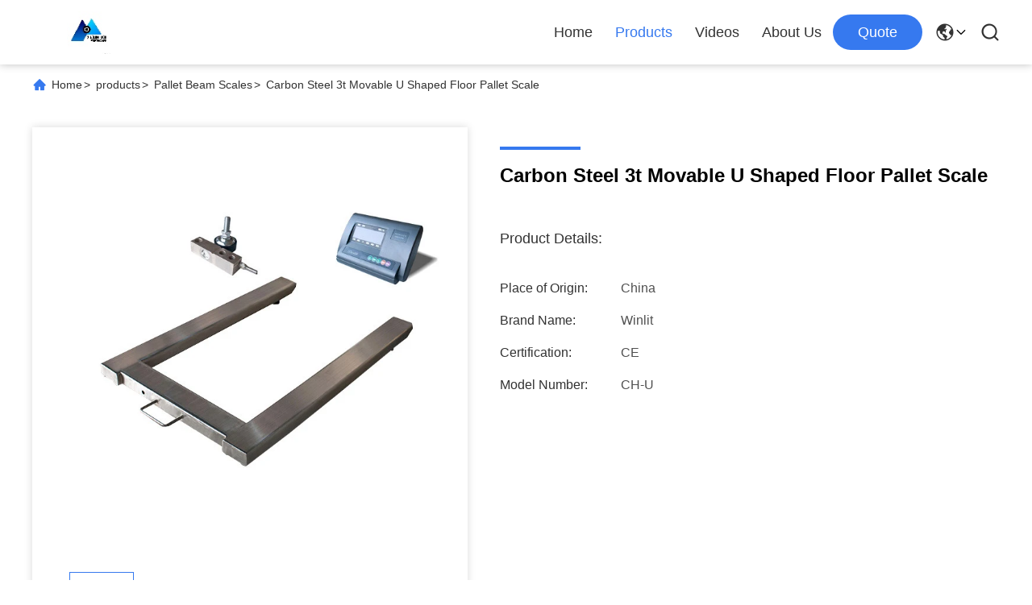

--- FILE ---
content_type: text/html
request_url: https://www.weighbridgescales.com/sale-13759418-carbon-steel-3t-movable-u-shaped-floor-pallet-scale.html
body_size: 24859
content:

<!DOCTYPE html>
<html lang="en">
<head>
	<meta charset="utf-8">
	<meta http-equiv="X-UA-Compatible" content="IE=edge">
	<meta name="viewport" content="width=device-width, initial-scale=1.0, maximum-scale=5.1">
    <title>Carbon Steel 3t Movable U Shaped Floor Pallet Scale</title>
    <meta name="keywords" content="Pallet Beam Scales, Carbon Steel 3t Movable U Shaped Floor Pallet Scale, Pallet Beam Scales for sale, Pallet Beam Scales Price" />
    <meta name="description" content="High quality Carbon Steel 3t Movable U Shaped Floor Pallet Scale from China, China's leading Pallet Beam Scales product market, With strict quality control Pallet Beam Scales factories, Producing high quality Carbon Steel 3t Movable U Shaped Floor Pallet Scale products." />
     <link rel='preload'
					  href=/photo/weighbridgescales/sitetpl/style/commonV2.css?ver=1715053641 as='style'><link type='text/css' rel='stylesheet'
					  href=/photo/weighbridgescales/sitetpl/style/commonV2.css?ver=1715053641 media='all'><meta property="og:title" content="Carbon Steel 3t Movable U Shaped Floor Pallet Scale" />
<meta property="og:description" content="High quality Carbon Steel 3t Movable U Shaped Floor Pallet Scale from China, China's leading Pallet Beam Scales product market, With strict quality control Pallet Beam Scales factories, Producing high quality Carbon Steel 3t Movable U Shaped Floor Pallet Scale products." />
<meta property="og:type" content="product" />
<meta property="og:availability" content="instock" />
<meta property="og:site_name" content="Changzhou Winlit Industry Technology CO.LTD" />
<meta property="og:url" content="https://www.weighbridgescales.com/quality-13759418-carbon-steel-3t-movable-u-shaped-floor-pallet-scale" />
<meta property="og:image" content="https://www.weighbridgescales.com/photo/ps33419126-carbon_steel_3t_movable_u_shaped_floor_pallet_scale.jpg" />
<link rel="canonical" href="https://www.weighbridgescales.com/quality-13759418-carbon-steel-3t-movable-u-shaped-floor-pallet-scale" />
<link rel="alternate" href="https://m.weighbridgescales.com/quality-13759418-carbon-steel-3t-movable-u-shaped-floor-pallet-scale" media="only screen and (max-width: 640px)" />
<style type="text/css">
/*<![CDATA[*/
.consent__cookie {position: fixed;top: 0;left: 0;width: 100%;height: 0%;z-index: 100000;}.consent__cookie_bg {position: fixed;top: 0;left: 0;width: 100%;height: 100%;background: #000;opacity: .6;display: none }.consent__cookie_rel {position: fixed;bottom:0;left: 0;width: 100%;background: #fff;display: -webkit-box;display: -ms-flexbox;display: flex;flex-wrap: wrap;padding: 24px 80px;-webkit-box-sizing: border-box;box-sizing: border-box;-webkit-box-pack: justify;-ms-flex-pack: justify;justify-content: space-between;-webkit-transition: all ease-in-out .3s;transition: all ease-in-out .3s }.consent__close {position: absolute;top: 20px;right: 20px;cursor: pointer }.consent__close svg {fill: #777 }.consent__close:hover svg {fill: #000 }.consent__cookie_box {flex: 1;word-break: break-word;}.consent__warm {color: #777;font-size: 16px;margin-bottom: 12px;line-height: 19px }.consent__title {color: #333;font-size: 20px;font-weight: 600;margin-bottom: 12px;line-height: 23px }.consent__itxt {color: #333;font-size: 14px;margin-bottom: 12px;display: -webkit-box;display: -ms-flexbox;display: flex;-webkit-box-align: center;-ms-flex-align: center;align-items: center }.consent__itxt i {display: -webkit-inline-box;display: -ms-inline-flexbox;display: inline-flex;width: 28px;height: 28px;border-radius: 50%;background: #e0f9e9;margin-right: 8px;-webkit-box-align: center;-ms-flex-align: center;align-items: center;-webkit-box-pack: center;-ms-flex-pack: center;justify-content: center }.consent__itxt svg {fill: #3ca860 }.consent__txt {color: #a6a6a6;font-size: 14px;margin-bottom: 8px;line-height: 17px }.consent__btns {display: -webkit-box;display: -ms-flexbox;display: flex;-webkit-box-orient: vertical;-webkit-box-direction: normal;-ms-flex-direction: column;flex-direction: column;-webkit-box-pack: center;-ms-flex-pack: center;justify-content: center;flex-shrink: 0;}.consent__btn {width: 280px;height: 40px;line-height: 40px;text-align: center;background: #3ca860;color: #fff;border-radius: 4px;margin: 8px 0;-webkit-box-sizing: border-box;box-sizing: border-box;cursor: pointer }.consent__btn:hover {background: #00823b }.consent__btn.empty {color: #3ca860;border: 1px solid #3ca860;background: #fff }.consent__btn.empty:hover {background: #3ca860;color: #fff }.open .consent__cookie_bg {display: block }.open .consent__cookie_rel {bottom: 0 }@media (max-width: 760px) {.consent__btns {width: 100%;align-items: center;}.consent__cookie_rel {padding: 20px 24px }}.consent__cookie.open {display: block;}.consent__cookie {display: none;}
/*]]>*/
</style>
<script type="text/javascript">
/*<![CDATA[*/
window.isvideotpl = 0;window.detailurl = '';
var isShowGuide=0;showGuideColor=0;var company_type = 4;var webim_domain = '';

var colorUrl = '';
var aisearch = 0;
var selfUrl = '';
window.playerReportUrl='/vod/view_count/report';
var query_string = ["Products","Detail"];
var g_tp = '';
var customtplcolor = 99713;
window.predomainsub = "";
/*]]>*/
</script>
</head>
<body>
<!-- Event snippet for 询盘 conversion page
In your html page, add the snippet and call gtag_report_conversion when someone clicks on the chosen link or button. -->
<script>
function gtag_report_conversion(url) {
  var callback = function () {
    if (typeof(url) != 'undefined') {
      window.location = url;
    }
  };
  gtag('event', 'conversion', {
      'send_to': 'AW-313044598/U-xqCJCGz4EDEPbcopUB',
      'event_callback': callback
  });
  return false;
}
</script><script>
var originProductInfo = '';
var originProductInfo = {"showproduct":1,"pid":"13759418","name":"Carbon Steel 3t Movable U Shaped Floor Pallet Scale","source_url":"\/sale-13759418-carbon-steel-3t-movable-u-shaped-floor-pallet-scale.html","picurl":"\/photo\/pd33419126-carbon_steel_3t_movable_u_shaped_floor_pallet_scale.jpg","propertyDetail":[["Material","Carbon steel"],["Warranty","1 year"],["Diaplay","LED\/ LCD"],["Load cell","KELI"]],"company_name":null,"picurl_c":"\/photo\/pc33419126-carbon_steel_3t_movable_u_shaped_floor_pallet_scale.jpg","price":"negotiable","username":"\u848b\u603b","viewTime":"Last Login : 3 hours 19 minutes ago","subject":"Please send me more information on your Carbon Steel 3t Movable U Shaped Floor Pallet Scale","countrycode":"US"};
var save_url = "/contactsave.html";
var update_url = "/updateinquiry.html";
var productInfo = {};
var defaulProductInfo = {};
var myDate = new Date();
var curDate = myDate.getFullYear()+'-'+(parseInt(myDate.getMonth())+1)+'-'+myDate.getDate();
var message = '';
var default_pop = 1;
var leaveMessageDialog = document.getElementsByClassName('leave-message-dialog')[0]; // 获取弹层
var _$$ = function (dom) {
    return document.querySelectorAll(dom);
};
resInfo = originProductInfo;
defaulProductInfo.pid = resInfo['pid'];
defaulProductInfo.productName = resInfo['name'];
defaulProductInfo.productInfo = resInfo['propertyDetail'];
defaulProductInfo.productImg = resInfo['picurl_c'];
defaulProductInfo.subject = resInfo['subject'];
defaulProductInfo.productImgAlt = resInfo['name'];
var inquirypopup_tmp = 1;
var message = 'Dear,'+'\r\n'+"I am interested in"+' '+trim(resInfo['name'])+", could you send me more details such as type, size, MOQ, material, etc."+'\r\n'+"Thanks!"+'\r\n'+"Waiting for your reply.";
var message_1 = 'Dear,'+'\r\n'+"I am interested in"+' '+trim(resInfo['name'])+", could you send me more details such as type, size, MOQ, material, etc."+'\r\n'+"Thanks!"+'\r\n'+"Waiting for your reply.";
var message_2 = 'Hello,'+'\r\n'+"I am looking for"+' '+trim(resInfo['name'])+", please send me the price, specification and picture."+'\r\n'+"Your swift response will be highly appreciated."+'\r\n'+"Feel free to contact me for more information."+'\r\n'+"Thanks a lot.";
var message_3 = 'Hello,'+'\r\n'+trim(resInfo['name'])+' '+"meets my expectations."+'\r\n'+"Please give me the best price and some other product information."+'\r\n'+"Feel free to contact me via my mail."+'\r\n'+"Thanks a lot.";

var message_4 = 'Dear,'+'\r\n'+"What is the FOB price on your"+' '+trim(resInfo['name'])+'?'+'\r\n'+"Which is the nearest port name?"+'\r\n'+"Please reply me as soon as possible, it would be better to share further information."+'\r\n'+"Regards!";
var message_5 = 'Hi there,'+'\r\n'+"I am very interested in your"+' '+trim(resInfo['name'])+'.'+'\r\n'+"Please send me your product details."+'\r\n'+"Looking forward to your quick reply."+'\r\n'+"Feel free to contact me by mail."+'\r\n'+"Regards!";

var message_6 = 'Dear,'+'\r\n'+"Please provide us with information about your"+' '+trim(resInfo['name'])+", such as type, size, material, and of course the best price."+'\r\n'+"Looking forward to your quick reply."+'\r\n'+"Thank you!";
var message_7 = 'Dear,'+'\r\n'+"Can you supply"+' '+trim(resInfo['name'])+" for us?"+'\r\n'+"First we want a price list and some product details."+'\r\n'+"I hope to get reply asap and look forward to cooperation."+'\r\n'+"Thank you very much.";
var message_8 = 'hi,'+'\r\n'+"I am looking for"+' '+trim(resInfo['name'])+", please give me some more detailed product information."+'\r\n'+"I look forward to your reply."+'\r\n'+"Thank you!";
var message_9 = 'Hello,'+'\r\n'+"Your"+' '+trim(resInfo['name'])+" meets my requirements very well."+'\r\n'+"Please send me the price, specification, and similar model will be OK."+'\r\n'+"Feel free to chat with me."+'\r\n'+"Thanks!";
var message_10 = 'Dear,'+'\r\n'+"I want to know more about the details and quotation of"+' '+trim(resInfo['name'])+'.'+'\r\n'+"Feel free to contact me."+'\r\n'+"Regards!";

var r = getRandom(1,10);

defaulProductInfo.message = eval("message_"+r);

var mytAjax = {

    post: function(url, data, fn) {
        var xhr = new XMLHttpRequest();
        xhr.open("POST", url, true);
        xhr.setRequestHeader("Content-Type", "application/x-www-form-urlencoded;charset=UTF-8");
        xhr.setRequestHeader("X-Requested-With", "XMLHttpRequest");
        xhr.setRequestHeader('Content-Type','text/plain;charset=UTF-8');
        xhr.onreadystatechange = function() {
            if(xhr.readyState == 4 && (xhr.status == 200 || xhr.status == 304)) {
                fn.call(this, xhr.responseText);
            }
        };
        xhr.send(data);
    },

    postform: function(url, data, fn) {
        var xhr = new XMLHttpRequest();
        xhr.open("POST", url, true);
        xhr.setRequestHeader("X-Requested-With", "XMLHttpRequest");
        xhr.onreadystatechange = function() {
            if(xhr.readyState == 4 && (xhr.status == 200 || xhr.status == 304)) {
                fn.call(this, xhr.responseText);
            }
        };
        xhr.send(data);
    }
};
/*window.onload = function(){
    leaveMessageDialog = document.getElementsByClassName('leave-message-dialog')[0];
    if (window.localStorage.recordDialogStatus=='undefined' || (window.localStorage.recordDialogStatus!='undefined' && window.localStorage.recordDialogStatus != curDate)) {
        setTimeout(function(){
            if(parseInt(inquirypopup_tmp%10) == 1){
                creatDialog(defaulProductInfo, 1);
            }
        }, 6000);
    }
};*/
function trim(str)
{
    str = str.replace(/(^\s*)/g,"");
    return str.replace(/(\s*$)/g,"");
};
function getRandom(m,n){
    var num = Math.floor(Math.random()*(m - n) + n);
    return num;
};
function strBtn(param) {

    var starattextarea = document.getElementById("textareamessage").value.length;
    var email = document.getElementById("startEmail").value;

    var default_tip = document.querySelectorAll(".watermark_container").length;
    if (20 < starattextarea && starattextarea < 3000) {
        if(default_tip>0){
            document.getElementById("textareamessage1").parentNode.parentNode.nextElementSibling.style.display = "none";
        }else{
            document.getElementById("textareamessage1").parentNode.nextElementSibling.style.display = "none";
        }

    } else {
        if(default_tip>0){
            document.getElementById("textareamessage1").parentNode.parentNode.nextElementSibling.style.display = "block";
        }else{
            document.getElementById("textareamessage1").parentNode.nextElementSibling.style.display = "block";
        }

        return;
    }

    // var re = /^([a-zA-Z0-9_-])+@([a-zA-Z0-9_-])+\.([a-zA-Z0-9_-])+/i;/*邮箱不区分大小写*/
    var re = /^[a-zA-Z0-9][\w-]*(\.?[\w-]+)*@[a-zA-Z0-9-]+(\.[a-zA-Z0-9]+)+$/i;
    if (!re.test(email)) {
        document.getElementById("startEmail").nextElementSibling.style.display = "block";
        return;
    } else {
        document.getElementById("startEmail").nextElementSibling.style.display = "none";
    }

    var subject = document.getElementById("pop_subject").value;
    var pid = document.getElementById("pop_pid").value;
    var message = document.getElementById("textareamessage").value;
    var sender_email = document.getElementById("startEmail").value;
    var tel = '';
    if (document.getElementById("tel0") != undefined && document.getElementById("tel0") != '')
        tel = document.getElementById("tel0").value;
    var form_serialize = '&tel='+tel;

    form_serialize = form_serialize.replace(/\+/g, "%2B");
    mytAjax.post(save_url,"pid="+pid+"&subject="+subject+"&email="+sender_email+"&message="+(message)+form_serialize,function(res){
        var mes = JSON.parse(res);
        if(mes.status == 200){
            var iid = mes.iid;
            document.getElementById("pop_iid").value = iid;
            document.getElementById("pop_uuid").value = mes.uuid;

            if(typeof gtag_report_conversion === "function"){
                gtag_report_conversion();//执行统计js代码
            }
            if(typeof fbq === "function"){
                fbq('track','Purchase');//执行统计js代码
            }
        }
    });
    for (var index = 0; index < document.querySelectorAll(".dialog-content-pql").length; index++) {
        document.querySelectorAll(".dialog-content-pql")[index].style.display = "none";
    };
    $('#idphonepql').val(tel);
    document.getElementById("dialog-content-pql-id").style.display = "block";
    ;
};
function twoBtnOk(param) {

    var selectgender = document.getElementById("Mr").innerHTML;
    var iid = document.getElementById("pop_iid").value;
    var sendername = document.getElementById("idnamepql").value;
    var senderphone = document.getElementById("idphonepql").value;
    var sendercname = document.getElementById("idcompanypql").value;
    var uuid = document.getElementById("pop_uuid").value;
    var gender = 2;
    if(selectgender == 'Mr.') gender = 0;
    if(selectgender == 'Mrs.') gender = 1;
    var pid = document.getElementById("pop_pid").value;
    var form_serialize = '';

        form_serialize = form_serialize.replace(/\+/g, "%2B");

    mytAjax.post(update_url,"iid="+iid+"&gender="+gender+"&uuid="+uuid+"&name="+(sendername)+"&tel="+(senderphone)+"&company="+(sendercname)+form_serialize,function(res){});

    for (var index = 0; index < document.querySelectorAll(".dialog-content-pql").length; index++) {
        document.querySelectorAll(".dialog-content-pql")[index].style.display = "none";
    };
    document.getElementById("dialog-content-pql-ok").style.display = "block";

};
function toCheckMust(name) {
    $('#'+name+'error').hide();
}
function handClidk(param) {
    var starattextarea = document.getElementById("textareamessage1").value.length;
    var email = document.getElementById("startEmail1").value;
    var default_tip = document.querySelectorAll(".watermark_container").length;
    if (20 < starattextarea && starattextarea < 3000) {
        if(default_tip>0){
            document.getElementById("textareamessage1").parentNode.parentNode.nextElementSibling.style.display = "none";
        }else{
            document.getElementById("textareamessage1").parentNode.nextElementSibling.style.display = "none";
        }

    } else {
        if(default_tip>0){
            document.getElementById("textareamessage1").parentNode.parentNode.nextElementSibling.style.display = "block";
        }else{
            document.getElementById("textareamessage1").parentNode.nextElementSibling.style.display = "block";
        }

        return;
    }

    // var re = /^([a-zA-Z0-9_-])+@([a-zA-Z0-9_-])+\.([a-zA-Z0-9_-])+/i;
    var re = /^[a-zA-Z0-9][\w-]*(\.?[\w-]+)*@[a-zA-Z0-9-]+(\.[a-zA-Z0-9]+)+$/i;
    if (!re.test(email)) {
        document.getElementById("startEmail1").nextElementSibling.style.display = "block";
        return;
    } else {
        document.getElementById("startEmail1").nextElementSibling.style.display = "none";
    }

    var subject = document.getElementById("pop_subject").value;
    var pid = document.getElementById("pop_pid").value;
    var message = document.getElementById("textareamessage1").value;
    var sender_email = document.getElementById("startEmail1").value;
    var form_serialize = tel = '';
    if (document.getElementById("tel1") != undefined && document.getElementById("tel1") != '')
        tel = document.getElementById("tel1").value;
        mytAjax.post(save_url,"email="+sender_email+"&tel="+tel+"&pid="+pid+"&message="+message+"&subject="+subject+form_serialize,function(res){

        var mes = JSON.parse(res);
        if(mes.status == 200){
            var iid = mes.iid;
            document.getElementById("pop_iid").value = iid;
            document.getElementById("pop_uuid").value = mes.uuid;
            if(typeof gtag_report_conversion === "function"){
                gtag_report_conversion();//执行统计js代码
            }
        }

    });
    for (var index = 0; index < document.querySelectorAll(".dialog-content-pql").length; index++) {
        document.querySelectorAll(".dialog-content-pql")[index].style.display = "none";
    };
    $('#idphonepql').val(tel);
    document.getElementById("dialog-content-pql-id").style.display = "block";

};
window.addEventListener('load', function () {
    $('.checkbox-wrap label').each(function(){
        if($(this).find('input').prop('checked')){
            $(this).addClass('on')
        }else {
            $(this).removeClass('on')
        }
    })
    $(document).on('click', '.checkbox-wrap label' , function(ev){
        if (ev.target.tagName.toUpperCase() != 'INPUT') {
            $(this).toggleClass('on')
        }
    })
})

function hand_video(pdata) {
    data = JSON.parse(pdata);
    productInfo.productName = data.productName;
    productInfo.productInfo = data.productInfo;
    productInfo.productImg = data.productImg;
    productInfo.subject = data.subject;

    var message = 'Dear,'+'\r\n'+"I am interested in"+' '+trim(data.productName)+", could you send me more details such as type, size, quantity, material, etc."+'\r\n'+"Thanks!"+'\r\n'+"Waiting for your reply.";

    var message = 'Dear,'+'\r\n'+"I am interested in"+' '+trim(data.productName)+", could you send me more details such as type, size, MOQ, material, etc."+'\r\n'+"Thanks!"+'\r\n'+"Waiting for your reply.";
    var message_1 = 'Dear,'+'\r\n'+"I am interested in"+' '+trim(data.productName)+", could you send me more details such as type, size, MOQ, material, etc."+'\r\n'+"Thanks!"+'\r\n'+"Waiting for your reply.";
    var message_2 = 'Hello,'+'\r\n'+"I am looking for"+' '+trim(data.productName)+", please send me the price, specification and picture."+'\r\n'+"Your swift response will be highly appreciated."+'\r\n'+"Feel free to contact me for more information."+'\r\n'+"Thanks a lot.";
    var message_3 = 'Hello,'+'\r\n'+trim(data.productName)+' '+"meets my expectations."+'\r\n'+"Please give me the best price and some other product information."+'\r\n'+"Feel free to contact me via my mail."+'\r\n'+"Thanks a lot.";

    var message_4 = 'Dear,'+'\r\n'+"What is the FOB price on your"+' '+trim(data.productName)+'?'+'\r\n'+"Which is the nearest port name?"+'\r\n'+"Please reply me as soon as possible, it would be better to share further information."+'\r\n'+"Regards!";
    var message_5 = 'Hi there,'+'\r\n'+"I am very interested in your"+' '+trim(data.productName)+'.'+'\r\n'+"Please send me your product details."+'\r\n'+"Looking forward to your quick reply."+'\r\n'+"Feel free to contact me by mail."+'\r\n'+"Regards!";

    var message_6 = 'Dear,'+'\r\n'+"Please provide us with information about your"+' '+trim(data.productName)+", such as type, size, material, and of course the best price."+'\r\n'+"Looking forward to your quick reply."+'\r\n'+"Thank you!";
    var message_7 = 'Dear,'+'\r\n'+"Can you supply"+' '+trim(data.productName)+" for us?"+'\r\n'+"First we want a price list and some product details."+'\r\n'+"I hope to get reply asap and look forward to cooperation."+'\r\n'+"Thank you very much.";
    var message_8 = 'hi,'+'\r\n'+"I am looking for"+' '+trim(data.productName)+", please give me some more detailed product information."+'\r\n'+"I look forward to your reply."+'\r\n'+"Thank you!";
    var message_9 = 'Hello,'+'\r\n'+"Your"+' '+trim(data.productName)+" meets my requirements very well."+'\r\n'+"Please send me the price, specification, and similar model will be OK."+'\r\n'+"Feel free to chat with me."+'\r\n'+"Thanks!";
    var message_10 = 'Dear,'+'\r\n'+"I want to know more about the details and quotation of"+' '+trim(data.productName)+'.'+'\r\n'+"Feel free to contact me."+'\r\n'+"Regards!";

    var r = getRandom(1,10);

    productInfo.message = eval("message_"+r);
    if(parseInt(inquirypopup_tmp/10) == 1){
        productInfo.message = "";
    }
    productInfo.pid = data.pid;
    creatDialog(productInfo, 2);
};

function handDialog(pdata) {
    data = JSON.parse(pdata);
    productInfo.productName = data.productName;
    productInfo.productInfo = data.productInfo;
    productInfo.productImg = data.productImg;
    productInfo.subject = data.subject;

    var message = 'Dear,'+'\r\n'+"I am interested in"+' '+trim(data.productName)+", could you send me more details such as type, size, quantity, material, etc."+'\r\n'+"Thanks!"+'\r\n'+"Waiting for your reply.";

    var message = 'Dear,'+'\r\n'+"I am interested in"+' '+trim(data.productName)+", could you send me more details such as type, size, MOQ, material, etc."+'\r\n'+"Thanks!"+'\r\n'+"Waiting for your reply.";
    var message_1 = 'Dear,'+'\r\n'+"I am interested in"+' '+trim(data.productName)+", could you send me more details such as type, size, MOQ, material, etc."+'\r\n'+"Thanks!"+'\r\n'+"Waiting for your reply.";
    var message_2 = 'Hello,'+'\r\n'+"I am looking for"+' '+trim(data.productName)+", please send me the price, specification and picture."+'\r\n'+"Your swift response will be highly appreciated."+'\r\n'+"Feel free to contact me for more information."+'\r\n'+"Thanks a lot.";
    var message_3 = 'Hello,'+'\r\n'+trim(data.productName)+' '+"meets my expectations."+'\r\n'+"Please give me the best price and some other product information."+'\r\n'+"Feel free to contact me via my mail."+'\r\n'+"Thanks a lot.";

    var message_4 = 'Dear,'+'\r\n'+"What is the FOB price on your"+' '+trim(data.productName)+'?'+'\r\n'+"Which is the nearest port name?"+'\r\n'+"Please reply me as soon as possible, it would be better to share further information."+'\r\n'+"Regards!";
    var message_5 = 'Hi there,'+'\r\n'+"I am very interested in your"+' '+trim(data.productName)+'.'+'\r\n'+"Please send me your product details."+'\r\n'+"Looking forward to your quick reply."+'\r\n'+"Feel free to contact me by mail."+'\r\n'+"Regards!";

    var message_6 = 'Dear,'+'\r\n'+"Please provide us with information about your"+' '+trim(data.productName)+", such as type, size, material, and of course the best price."+'\r\n'+"Looking forward to your quick reply."+'\r\n'+"Thank you!";
    var message_7 = 'Dear,'+'\r\n'+"Can you supply"+' '+trim(data.productName)+" for us?"+'\r\n'+"First we want a price list and some product details."+'\r\n'+"I hope to get reply asap and look forward to cooperation."+'\r\n'+"Thank you very much.";
    var message_8 = 'hi,'+'\r\n'+"I am looking for"+' '+trim(data.productName)+", please give me some more detailed product information."+'\r\n'+"I look forward to your reply."+'\r\n'+"Thank you!";
    var message_9 = 'Hello,'+'\r\n'+"Your"+' '+trim(data.productName)+" meets my requirements very well."+'\r\n'+"Please send me the price, specification, and similar model will be OK."+'\r\n'+"Feel free to chat with me."+'\r\n'+"Thanks!";
    var message_10 = 'Dear,'+'\r\n'+"I want to know more about the details and quotation of"+' '+trim(data.productName)+'.'+'\r\n'+"Feel free to contact me."+'\r\n'+"Regards!";

    var r = getRandom(1,10);

    productInfo.message = eval("message_"+r);
    if(parseInt(inquirypopup_tmp/10) == 1){
        productInfo.message = "";
    }
    productInfo.pid = data.pid;
    creatDialog(productInfo, 2);
};

function closepql(param) {

    leaveMessageDialog.style.display = 'none';
};

function closepql2(param) {

    for (var index = 0; index < document.querySelectorAll(".dialog-content-pql").length; index++) {
        document.querySelectorAll(".dialog-content-pql")[index].style.display = "none";
    };
    document.getElementById("dialog-content-pql-ok").style.display = "block";
};

function decodeHtmlEntities(str) {
    var tempElement = document.createElement('div');
    tempElement.innerHTML = str;
    return tempElement.textContent || tempElement.innerText || '';
}

function initProduct(productInfo,type){

    productInfo.productName = decodeHtmlEntities(productInfo.productName);
    productInfo.message = decodeHtmlEntities(productInfo.message);

    leaveMessageDialog = document.getElementsByClassName('leave-message-dialog')[0];
    leaveMessageDialog.style.display = "block";
    if(type == 3){
        var popinquiryemail = document.getElementById("popinquiryemail").value;
        _$$("#startEmail1")[0].value = popinquiryemail;
    }else{
        _$$("#startEmail1")[0].value = "";
    }
    _$$("#startEmail")[0].value = "";
    _$$("#idnamepql")[0].value = "";
    _$$("#idphonepql")[0].value = "";
    _$$("#idcompanypql")[0].value = "";

    _$$("#pop_pid")[0].value = productInfo.pid;
    _$$("#pop_subject")[0].value = productInfo.subject;
    
    if(parseInt(inquirypopup_tmp/10) == 1){
        productInfo.message = "";
    }

    _$$("#textareamessage1")[0].value = productInfo.message;
    _$$("#textareamessage")[0].value = productInfo.message;

    _$$("#dialog-content-pql-id .titlep")[0].innerHTML = productInfo.productName;
    _$$("#dialog-content-pql-id img")[0].setAttribute("src", productInfo.productImg);
    _$$("#dialog-content-pql-id img")[0].setAttribute("alt", productInfo.productImgAlt);

    _$$("#dialog-content-pql-id-hand img")[0].setAttribute("src", productInfo.productImg);
    _$$("#dialog-content-pql-id-hand img")[0].setAttribute("alt", productInfo.productImgAlt);
    _$$("#dialog-content-pql-id-hand .titlep")[0].innerHTML = productInfo.productName;

    if (productInfo.productInfo.length > 0) {
        var ul2, ul;
        ul = document.createElement("ul");
        for (var index = 0; index < productInfo.productInfo.length; index++) {
            var el = productInfo.productInfo[index];
            var li = document.createElement("li");
            var span1 = document.createElement("span");
            span1.innerHTML = el[0] + ":";
            var span2 = document.createElement("span");
            span2.innerHTML = el[1];
            li.appendChild(span1);
            li.appendChild(span2);
            ul.appendChild(li);

        }
        ul2 = ul.cloneNode(true);
        if (type === 1) {
            _$$("#dialog-content-pql-id .left")[0].replaceChild(ul, _$$("#dialog-content-pql-id .left ul")[0]);
        } else {
            _$$("#dialog-content-pql-id-hand .left")[0].replaceChild(ul2, _$$("#dialog-content-pql-id-hand .left ul")[0]);
            _$$("#dialog-content-pql-id .left")[0].replaceChild(ul, _$$("#dialog-content-pql-id .left ul")[0]);
        }
    };
    for (var index = 0; index < _$$("#dialog-content-pql-id .right ul li").length; index++) {
        _$$("#dialog-content-pql-id .right ul li")[index].addEventListener("click", function (params) {
            _$$("#dialog-content-pql-id .right #Mr")[0].innerHTML = this.innerHTML
        }, false)

    };

};
function closeInquiryCreateDialog() {
    document.getElementById("xuanpan_dialog_box_pql").style.display = "none";
};
function showInquiryCreateDialog() {
    document.getElementById("xuanpan_dialog_box_pql").style.display = "block";
};
function submitPopInquiry(){
    var message = document.getElementById("inquiry_message").value;
    var email = document.getElementById("inquiry_email").value;
    var subject = defaulProductInfo.subject;
    var pid = defaulProductInfo.pid;
    if (email === undefined) {
        showInquiryCreateDialog();
        document.getElementById("inquiry_email").style.border = "1px solid red";
        return false;
    };
    if (message === undefined) {
        showInquiryCreateDialog();
        document.getElementById("inquiry_message").style.border = "1px solid red";
        return false;
    };
    if (email.search(/^\w+((-\w+)|(\.\w+))*\@[A-Za-z0-9]+((\.|-)[A-Za-z0-9]+)*\.[A-Za-z0-9]+$/) == -1) {
        document.getElementById("inquiry_email").style.border= "1px solid red";
        showInquiryCreateDialog();
        return false;
    } else {
        document.getElementById("inquiry_email").style.border= "";
    };
    if (message.length < 20 || message.length >3000) {
        showInquiryCreateDialog();
        document.getElementById("inquiry_message").style.border = "1px solid red";
        return false;
    } else {
        document.getElementById("inquiry_message").style.border = "";
    };
    var tel = '';
    if (document.getElementById("tel") != undefined && document.getElementById("tel") != '')
        tel = document.getElementById("tel").value;

    mytAjax.post(save_url,"pid="+pid+"&subject="+subject+"&email="+email+"&message="+(message)+'&tel='+tel,function(res){
        var mes = JSON.parse(res);
        if(mes.status == 200){
            var iid = mes.iid;
            document.getElementById("pop_iid").value = iid;
            document.getElementById("pop_uuid").value = mes.uuid;

        }
    });
    initProduct(defaulProductInfo);
    for (var index = 0; index < document.querySelectorAll(".dialog-content-pql").length; index++) {
        document.querySelectorAll(".dialog-content-pql")[index].style.display = "none";
    };
    $('#idphonepql').val(tel);
    document.getElementById("dialog-content-pql-id").style.display = "block";

};

//带附件上传
function submitPopInquiryfile(email_id,message_id,check_sort,name_id,phone_id,company_id,attachments){

    if(typeof(check_sort) == 'undefined'){
        check_sort = 0;
    }
    var message = document.getElementById(message_id).value;
    var email = document.getElementById(email_id).value;
    var attachments = document.getElementById(attachments).value;
    if(typeof(name_id) !== 'undefined' && name_id != ""){
        var name  = document.getElementById(name_id).value;
    }
    if(typeof(phone_id) !== 'undefined' && phone_id != ""){
        var phone = document.getElementById(phone_id).value;
    }
    if(typeof(company_id) !== 'undefined' && company_id != ""){
        var company = document.getElementById(company_id).value;
    }
    var subject = defaulProductInfo.subject;
    var pid = defaulProductInfo.pid;

    if(check_sort == 0){
        if (email === undefined) {
            showInquiryCreateDialog();
            document.getElementById(email_id).style.border = "1px solid red";
            return false;
        };
        if (message === undefined) {
            showInquiryCreateDialog();
            document.getElementById(message_id).style.border = "1px solid red";
            return false;
        };

        if (email.search(/^\w+((-\w+)|(\.\w+))*\@[A-Za-z0-9]+((\.|-)[A-Za-z0-9]+)*\.[A-Za-z0-9]+$/) == -1) {
            document.getElementById(email_id).style.border= "1px solid red";
            showInquiryCreateDialog();
            return false;
        } else {
            document.getElementById(email_id).style.border= "";
        };
        if (message.length < 20 || message.length >3000) {
            showInquiryCreateDialog();
            document.getElementById(message_id).style.border = "1px solid red";
            return false;
        } else {
            document.getElementById(message_id).style.border = "";
        };
    }else{

        if (message === undefined) {
            showInquiryCreateDialog();
            document.getElementById(message_id).style.border = "1px solid red";
            return false;
        };

        if (email === undefined) {
            showInquiryCreateDialog();
            document.getElementById(email_id).style.border = "1px solid red";
            return false;
        };

        if (message.length < 20 || message.length >3000) {
            showInquiryCreateDialog();
            document.getElementById(message_id).style.border = "1px solid red";
            return false;
        } else {
            document.getElementById(message_id).style.border = "";
        };

        if (email.search(/^\w+((-\w+)|(\.\w+))*\@[A-Za-z0-9]+((\.|-)[A-Za-z0-9]+)*\.[A-Za-z0-9]+$/) == -1) {
            document.getElementById(email_id).style.border= "1px solid red";
            showInquiryCreateDialog();
            return false;
        } else {
            document.getElementById(email_id).style.border= "";
        };

    };

    mytAjax.post(save_url,"pid="+pid+"&subject="+subject+"&email="+email+"&message="+message+"&company="+company+"&attachments="+attachments,function(res){
        var mes = JSON.parse(res);
        if(mes.status == 200){
            var iid = mes.iid;
            document.getElementById("pop_iid").value = iid;
            document.getElementById("pop_uuid").value = mes.uuid;

            if(typeof gtag_report_conversion === "function"){
                gtag_report_conversion();//执行统计js代码
            }
            if(typeof fbq === "function"){
                fbq('track','Purchase');//执行统计js代码
            }
        }
    });
    initProduct(defaulProductInfo);

    if(name !== undefined && name != ""){
        _$$("#idnamepql")[0].value = name;
    }

    if(phone !== undefined && phone != ""){
        _$$("#idphonepql")[0].value = phone;
    }

    if(company !== undefined && company != ""){
        _$$("#idcompanypql")[0].value = company;
    }

    for (var index = 0; index < document.querySelectorAll(".dialog-content-pql").length; index++) {
        document.querySelectorAll(".dialog-content-pql")[index].style.display = "none";
    };
    document.getElementById("dialog-content-pql-id").style.display = "block";

};
function submitPopInquiryByParam(email_id,message_id,check_sort,name_id,phone_id,company_id){

    if(typeof(check_sort) == 'undefined'){
        check_sort = 0;
    }

    var senderphone = '';
    var message = document.getElementById(message_id).value;
    var email = document.getElementById(email_id).value;
    if(typeof(name_id) !== 'undefined' && name_id != ""){
        var name  = document.getElementById(name_id).value;
    }
    if(typeof(phone_id) !== 'undefined' && phone_id != ""){
        var phone = document.getElementById(phone_id).value;
        senderphone = phone;
    }
    if(typeof(company_id) !== 'undefined' && company_id != ""){
        var company = document.getElementById(company_id).value;
    }
    var subject = defaulProductInfo.subject;
    var pid = defaulProductInfo.pid;

    if(check_sort == 0){
        if (email === undefined) {
            showInquiryCreateDialog();
            document.getElementById(email_id).style.border = "1px solid red";
            return false;
        };
        if (message === undefined) {
            showInquiryCreateDialog();
            document.getElementById(message_id).style.border = "1px solid red";
            return false;
        };

        if (email.search(/^\w+((-\w+)|(\.\w+))*\@[A-Za-z0-9]+((\.|-)[A-Za-z0-9]+)*\.[A-Za-z0-9]+$/) == -1) {
            document.getElementById(email_id).style.border= "1px solid red";
            showInquiryCreateDialog();
            return false;
        } else {
            document.getElementById(email_id).style.border= "";
        };
        if (message.length < 20 || message.length >3000) {
            showInquiryCreateDialog();
            document.getElementById(message_id).style.border = "1px solid red";
            return false;
        } else {
            document.getElementById(message_id).style.border = "";
        };
    }else{

        if (message === undefined) {
            showInquiryCreateDialog();
            document.getElementById(message_id).style.border = "1px solid red";
            return false;
        };

        if (email === undefined) {
            showInquiryCreateDialog();
            document.getElementById(email_id).style.border = "1px solid red";
            return false;
        };

        if (message.length < 20 || message.length >3000) {
            showInquiryCreateDialog();
            document.getElementById(message_id).style.border = "1px solid red";
            return false;
        } else {
            document.getElementById(message_id).style.border = "";
        };

        if (email.search(/^\w+((-\w+)|(\.\w+))*\@[A-Za-z0-9]+((\.|-)[A-Za-z0-9]+)*\.[A-Za-z0-9]+$/) == -1) {
            document.getElementById(email_id).style.border= "1px solid red";
            showInquiryCreateDialog();
            return false;
        } else {
            document.getElementById(email_id).style.border= "";
        };

    };

    var productsku = "";
    if($("#product_sku").length > 0){
        productsku = $("#product_sku").html();
    }

    mytAjax.post(save_url,"tel="+senderphone+"&pid="+pid+"&subject="+subject+"&email="+email+"&message="+message+"&messagesku="+encodeURI(productsku),function(res){
        var mes = JSON.parse(res);
        if(mes.status == 200){
            var iid = mes.iid;
            document.getElementById("pop_iid").value = iid;
            document.getElementById("pop_uuid").value = mes.uuid;

            if(typeof gtag_report_conversion === "function"){
                gtag_report_conversion();//执行统计js代码
            }
            if(typeof fbq === "function"){
                fbq('track','Purchase');//执行统计js代码
            }
        }
    });
    initProduct(defaulProductInfo);

    if(name !== undefined && name != ""){
        _$$("#idnamepql")[0].value = name;
    }

    if(phone !== undefined && phone != ""){
        _$$("#idphonepql")[0].value = phone;
    }

    if(company !== undefined && company != ""){
        _$$("#idcompanypql")[0].value = company;
    }

    for (var index = 0; index < document.querySelectorAll(".dialog-content-pql").length; index++) {
        document.querySelectorAll(".dialog-content-pql")[index].style.display = "none";

    };
    document.getElementById("dialog-content-pql-id").style.display = "block";

};

function creat_videoDialog(productInfo, type) {

    if(type == 1){
        if(default_pop != 1){
            return false;
        }
        window.localStorage.recordDialogStatus = curDate;
    }else{
        default_pop = 0;
    }
    initProduct(productInfo, type);
    if (type === 1) {
        // 自动弹出
        for (var index = 0; index < document.querySelectorAll(".dialog-content-pql").length; index++) {

            document.querySelectorAll(".dialog-content-pql")[index].style.display = "none";
        };
        document.getElementById("dialog-content-pql").style.display = "block";
    } else {
        // 手动弹出
        for (var index = 0; index < document.querySelectorAll(".dialog-content-pql").length; index++) {
            document.querySelectorAll(".dialog-content-pql")[index].style.display = "none";
        };
        document.getElementById("dialog-content-pql-id-hand").style.display = "block";
    }
}

function creatDialog(productInfo, type) {

    if(type == 1){
        if(default_pop != 1){
            return false;
        }
        window.localStorage.recordDialogStatus = curDate;
    }else{
        default_pop = 0;
    }
    initProduct(productInfo, type);
    if (type === 1) {
        // 自动弹出
        for (var index = 0; index < document.querySelectorAll(".dialog-content-pql").length; index++) {

            document.querySelectorAll(".dialog-content-pql")[index].style.display = "none";
        };
        document.getElementById("dialog-content-pql").style.display = "block";
    } else {
        // 手动弹出
        for (var index = 0; index < document.querySelectorAll(".dialog-content-pql").length; index++) {
            document.querySelectorAll(".dialog-content-pql")[index].style.display = "none";
        };
        document.getElementById("dialog-content-pql-id-hand").style.display = "block";
    }
}

//带邮箱信息打开询盘框 emailtype=1表示带入邮箱
function openDialog(emailtype){
    var type = 2;//不带入邮箱，手动弹出
    if(emailtype == 1){
        var popinquiryemail = document.getElementById("popinquiryemail").value;
        // var re = /^([a-zA-Z0-9_-])+@([a-zA-Z0-9_-])+\.([a-zA-Z0-9_-])+/i;
        var re = /^[a-zA-Z0-9][\w-]*(\.?[\w-]+)*@[a-zA-Z0-9-]+(\.[a-zA-Z0-9]+)+$/i;
        if (!re.test(popinquiryemail)) {
            //前端提示样式;
            showInquiryCreateDialog();
            document.getElementById("popinquiryemail").style.border = "1px solid red";
            return false;
        } else {
            //前端提示样式;
        }
        var type = 3;
    }
    creatDialog(defaulProductInfo,type);
}

//上传附件
function inquiryUploadFile(){
    var fileObj = document.querySelector("#fileId").files[0];
    //构建表单数据
    var formData = new FormData();
    var filesize = fileObj.size;
    if(filesize > 10485760 || filesize == 0) {
        document.getElementById("filetips").style.display = "block";
        return false;
    }else {
        document.getElementById("filetips").style.display = "none";
    }
    formData.append('popinquiryfile', fileObj);
    document.getElementById("quotefileform").reset();
    var save_url = "/inquiryuploadfile.html";
    mytAjax.postform(save_url,formData,function(res){
        var mes = JSON.parse(res);
        if(mes.status == 200){
            document.getElementById("uploader-file-info").innerHTML = document.getElementById("uploader-file-info").innerHTML + "<span class=op>"+mes.attfile.name+"<a class=delatt id=att"+mes.attfile.id+" onclick=delatt("+mes.attfile.id+");>Delete</a></span>";
            var nowattachs = document.getElementById("attachments").value;
            if( nowattachs !== ""){
                var attachs = JSON.parse(nowattachs);
                attachs[mes.attfile.id] = mes.attfile;
            }else{
                var attachs = {};
                attachs[mes.attfile.id] = mes.attfile;
            }
            document.getElementById("attachments").value = JSON.stringify(attachs);
        }
    });
}
//附件删除
function delatt(attid)
{
    var nowattachs = document.getElementById("attachments").value;
    if( nowattachs !== ""){
        var attachs = JSON.parse(nowattachs);
        if(attachs[attid] == ""){
            return false;
        }
        var formData = new FormData();
        var delfile = attachs[attid]['filename'];
        var save_url = "/inquirydelfile.html";
        if(delfile != "") {
            formData.append('delfile', delfile);
            mytAjax.postform(save_url, formData, function (res) {
                if(res !== "") {
                    var mes = JSON.parse(res);
                    if (mes.status == 200) {
                        delete attachs[attid];
                        document.getElementById("attachments").value = JSON.stringify(attachs);
                        var s = document.getElementById("att"+attid);
                        s.parentNode.remove();
                    }
                }
            });
        }
    }else{
        return false;
    }
}

</script>
<div class="leave-message-dialog" style="display: none">
<style>
    .leave-message-dialog .close:before, .leave-message-dialog .close:after{
        content:initial;
    }
</style>
<div class="dialog-content-pql" id="dialog-content-pql" style="display: none">
    <span class="close" onclick="closepql()"><img src="/images/close.png" alt="close"></span>
    <div class="title">
        <p class="firstp-pql">Leave a Message</p>
        <p class="lastp-pql">We will call you back soon!</p>
    </div>
    <div class="form">
        <div class="textarea">
            <textarea style='font-family: robot;'  name="" id="textareamessage" cols="30" rows="10" style="margin-bottom:14px;width:100%"
                placeholder="Please enter your inquiry details."></textarea>
        </div>
        <p class="error-pql"> <span class="icon-pql"><img src="/images/error.png" alt="Changzhou Winlit Industry Technology CO.LTD"></span> Your message must be between 20-3,000 characters!</p>
        <input id="startEmail" type="text" placeholder="Enter your E-mail" onkeydown="if(event.keyCode === 13){ strBtn();}">
        <p class="error-pql"><span class="icon-pql"><img src="/images/error.png" alt="Changzhou Winlit Industry Technology CO.LTD"></span> Please check your E-mail! </p>
                <div class="operations">
            <div class='btn' id="submitStart" type="submit" onclick="strBtn()">SUBMIT</div>
        </div>
            </div>
</div>
<div class="dialog-content-pql dialog-content-pql-id" id="dialog-content-pql-id" style="display:none">
        <span class="close" onclick="closepql2()"><svg t="1648434466530" class="icon" viewBox="0 0 1024 1024" version="1.1" xmlns="http://www.w3.org/2000/svg" p-id="2198" width="16" height="16"><path d="M576 512l277.333333 277.333333-64 64-277.333333-277.333333L234.666667 853.333333 170.666667 789.333333l277.333333-277.333333L170.666667 234.666667 234.666667 170.666667l277.333333 277.333333L789.333333 170.666667 853.333333 234.666667 576 512z" fill="#444444" p-id="2199"></path></svg></span>
    <div class="left">
        <div class="img"><img></div>
        <p class="titlep"></p>
        <ul> </ul>
    </div>
    <div class="right">
                <p class="title">More information facilitates better communication.</p>
                <div style="position: relative;">
            <div class="mr"> <span id="Mr">Mr.</span>
                <ul>
                    <li>Mr.</li>
                    <li>Mrs.</li>
                </ul>
            </div>
            <input style="text-indent: 80px;" type="text" id="idnamepql" placeholder="Input your name">
        </div>
        <input type="text"  id="idphonepql"  placeholder="Phone Number">
        <input type="text" id="idcompanypql"  placeholder="Company" onkeydown="if(event.keyCode === 13){ twoBtnOk();}">
                <div class="btn form_new" id="twoBtnOk" onclick="twoBtnOk()">OK</div>
    </div>
</div>

<div class="dialog-content-pql dialog-content-pql-ok" id="dialog-content-pql-ok" style="display:none">
        <span class="close" onclick="closepql()"><svg t="1648434466530" class="icon" viewBox="0 0 1024 1024" version="1.1" xmlns="http://www.w3.org/2000/svg" p-id="2198" width="16" height="16"><path d="M576 512l277.333333 277.333333-64 64-277.333333-277.333333L234.666667 853.333333 170.666667 789.333333l277.333333-277.333333L170.666667 234.666667 234.666667 170.666667l277.333333 277.333333L789.333333 170.666667 853.333333 234.666667 576 512z" fill="#444444" p-id="2199"></path></svg></span>
    <div class="duihaook"></div>
        <p class="title">Submitted successfully!</p>
        <p class="p1" style="text-align: center; font-size: 18px; margin-top: 14px;">We will call you back soon!</p>
    <div class="btn" onclick="closepql()" id="endOk" style="margin: 0 auto;margin-top: 50px;">OK</div>
</div>
<div class="dialog-content-pql dialog-content-pql-id dialog-content-pql-id-hand" id="dialog-content-pql-id-hand"
    style="display:none">
     <input type="hidden" name="pop_pid" id="pop_pid" value="0">
     <input type="hidden" name="pop_subject" id="pop_subject" value="">
     <input type="hidden" name="pop_iid" id="pop_iid" value="0">
     <input type="hidden" name="pop_uuid" id="pop_uuid" value="0">
        <span class="close" onclick="closepql()"><svg t="1648434466530" class="icon" viewBox="0 0 1024 1024" version="1.1" xmlns="http://www.w3.org/2000/svg" p-id="2198" width="16" height="16"><path d="M576 512l277.333333 277.333333-64 64-277.333333-277.333333L234.666667 853.333333 170.666667 789.333333l277.333333-277.333333L170.666667 234.666667 234.666667 170.666667l277.333333 277.333333L789.333333 170.666667 853.333333 234.666667 576 512z" fill="#444444" p-id="2199"></path></svg></span>
    <div class="left">
        <div class="img"><img></div>
        <p class="titlep"></p>
        <ul> </ul>
    </div>
    <div class="right" style="float:right">
                <div class="title">
            <p class="firstp-pql">Leave a Message</p>
            <p class="lastp-pql">We will call you back soon!</p>
        </div>
                <div class="form">
            <div class="textarea">
                <textarea style='font-family: robot;' name="message" id="textareamessage1" cols="30" rows="10"
                    placeholder="Please enter your inquiry details."></textarea>
            </div>
            <p class="error-pql"> <span class="icon-pql"><img src="/images/error.png" alt="Changzhou Winlit Industry Technology CO.LTD"></span> Your message must be between 20-3,000 characters!</p>

                            <input style="display:none" id="tel1" name="tel" type="text" oninput="value=value.replace(/[^0-9_+-]/g,'');" placeholder="Phone Number">
                        <input id='startEmail1' name='email' data-type='1' type='text'
                   placeholder="Enter your E-mail"
                   onkeydown='if(event.keyCode === 13){ handClidk();}'>
            
            <p class='error-pql'><span class='icon-pql'>
                    <img src="/images/error.png" alt="Changzhou Winlit Industry Technology CO.LTD"></span> Please check your E-mail!            </p>

            <div class="operations">
                <div class='btn' id="submitStart1" type="submit" onclick="handClidk()">SUBMIT</div>
            </div>
        </div>
    </div>
</div>
</div>
<div id="xuanpan_dialog_box_pql" class="xuanpan_dialog_box_pql"
    style="display:none;background:rgba(0,0,0,.6);width:100%;height:100%;position: fixed;top:0;left:0;z-index: 999999;">
    <div class="box_pql"
      style="width:526px;height:206px;background:rgba(255,255,255,1);opacity:1;border-radius:4px;position: absolute;left: 50%;top: 50%;transform: translate(-50%,-50%);">
      <div onclick="closeInquiryCreateDialog()" class="close close_create_dialog"
        style="cursor: pointer;height:42px;width:40px;float:right;padding-top: 16px;"><span
          style="display: inline-block;width: 25px;height: 2px;background: rgb(114, 114, 114);transform: rotate(45deg); "><span
            style="display: block;width: 25px;height: 2px;background: rgb(114, 114, 114);transform: rotate(-90deg); "></span></span>
      </div>
      <div
        style="height: 72px; overflow: hidden; text-overflow: ellipsis; display:-webkit-box;-ebkit-line-clamp: 3;-ebkit-box-orient: vertical; margin-top: 58px; padding: 0 84px; font-size: 18px; color: rgba(51, 51, 51, 1); text-align: center; ">
        Please leave your correct email and detailed requirements (20-3,000 characters).</div>
      <div onclick="closeInquiryCreateDialog()" class="close_create_dialog"
        style="width: 139px; height: 36px; background: rgba(253, 119, 34, 1); border-radius: 4px; margin: 16px auto; color: rgba(255, 255, 255, 1); font-size: 18px; line-height: 36px; text-align: center;">
        OK</div>
    </div>
</div>
<style type="text/css">.vr-asidebox {position: fixed; bottom: 290px; left: 16px; width: 160px; height: 90px; background: #eee; overflow: hidden; border: 4px solid rgba(4, 120, 237, 0.24); box-shadow: 0px 8px 16px rgba(0, 0, 0, 0.08); border-radius: 8px; display: none; z-index: 1000; } .vr-small {position: fixed; bottom: 290px; left: 16px; width: 72px; height: 90px; background: url(/images/ctm_icon_vr.png) no-repeat center; background-size: 69.5px; overflow: hidden; display: none; cursor: pointer; z-index: 1000; display: block; text-decoration: none; } .vr-group {position: relative; } .vr-animate {width: 160px; height: 90px; background: #eee; position: relative; } .js-marquee {/*margin-right: 0!important;*/ } .vr-link {position: absolute; top: 0; left: 0; width: 100%; height: 100%; display: none; } .vr-mask {position: absolute; top: 0px; left: 0px; width: 100%; height: 100%; display: block; background: #000; opacity: 0.4; } .vr-jump {position: absolute; top: 0px; left: 0px; width: 100%; height: 100%; display: block; background: url(/images/ctm_icon_see.png) no-repeat center center; background-size: 34px; font-size: 0; } .vr-close {position: absolute; top: 50%; right: 0px; width: 16px; height: 20px; display: block; transform: translate(0, -50%); background: rgba(255, 255, 255, 0.6); border-radius: 4px 0px 0px 4px; cursor: pointer; } .vr-close i {position: absolute; top: 0px; left: 0px; width: 100%; height: 100%; display: block; background: url(/images/ctm_icon_left.png) no-repeat center center; background-size: 16px; } .vr-group:hover .vr-link {display: block; } .vr-logo {position: absolute; top: 4px; left: 4px; width: 50px; height: 14px; background: url(/images/ctm_icon_vrshow.png) no-repeat; background-size: 48px; }
</style>

<div data-head='head'>
<!---->
<div class="qxkj_header_99713">
    
  <div class="szkwd_header_101 languageName-english">
    <header class="header-content">
      <div class="wrap-rule ">
        <div class="header-content-lf ">
          <div class="image-all">
            <a title="Changzhou Winlit Industry Technology CO.LTD" href="/"><img onerror="$(this).parent().hide();" src="/logo.gif" alt="Changzhou Winlit Industry Technology CO.LTD" /></a>
          </div>
        </div>
        <div class="header-content-rg ">
        
        
        
        
        
        <div class="header_p_right">
              
       
          <div class="p_sub ecer-flex">
                                                                                     
                <div class="p_item p_child_item">
                  <a class="p_item headHome  products/detail  level1-a 
                                                                                                                                                                                                                                                                                            "   href="/" title="Home">
                  Home
                  </a>
                                    
                    
                                </div>
                                                                                     
                <div class="p_item p_child_item">
                  <a class="p_item productLi  products/detail  level1-a 
                                  active1
                "   href="/products.html" title="Products">
                  Products
                  </a>
                                    <div class="p_child">
                    
                                          <!-- 二级 -->
                      <div class="p_child_item">
                          <a class="level2-a ecer-ellipsis " href=/supplier-435353-heavy-duty-weighbridge title="quality Heavy Duty Weighbridge factory"><span class="main-a">Heavy Duty Weighbridge</span>
                                                    </a>
                                                </div>
                                            <!-- 二级 -->
                      <div class="p_child_item">
                          <a class="level2-a ecer-ellipsis " href=/supplier-4438998-truck-scale-weighbridge title="quality Truck Scale Weighbridge factory"><span class="main-a">Truck Scale Weighbridge</span>
                                                    </a>
                                                </div>
                                            <!-- 二级 -->
                      <div class="p_child_item">
                          <a class="level2-a ecer-ellipsis " href=/supplier-4438999-electronic-weighbridge title="quality Electronic Weighbridge factory"><span class="main-a">Electronic Weighbridge</span>
                                                    </a>
                                                </div>
                                            <!-- 二级 -->
                      <div class="p_child_item">
                          <a class="level2-a ecer-ellipsis " href=/supplier-4439000-industrial-floor-scales title="quality Industrial Floor Scales factory"><span class="main-a">Industrial Floor Scales</span>
                                                    </a>
                                                </div>
                                            <!-- 二级 -->
                      <div class="p_child_item">
                          <a class="level2-a ecer-ellipsis " href=/supplier-4442334-bench-platform-scales title="quality Bench Platform Scales factory"><span class="main-a">Bench Platform Scales</span>
                                                    </a>
                                                </div>
                                            <!-- 二级 -->
                      <div class="p_child_item">
                          <a class="level2-a ecer-ellipsis " href=/supplier-4442335-truck-axle-scale title="quality Truck Axle Scale factory"><span class="main-a">Truck Axle Scale</span>
                                                    </a>
                                                </div>
                                            <!-- 二级 -->
                      <div class="p_child_item">
                          <a class="level2-a ecer-ellipsis " href=/supplier-4442336-vehicle-scales-weighing-systems title="quality Vehicle Scales Weighing Systems factory"><span class="main-a">Vehicle Scales Weighing Systems</span>
                                                    </a>
                                                </div>
                                            <!-- 二级 -->
                      <div class="p_child_item">
                          <a class="level2-a ecer-ellipsis " href=/supplier-4442337-hanging-crane-scale title="quality Hanging Crane Scale factory"><span class="main-a">Hanging Crane Scale</span>
                                                    </a>
                                                </div>
                                            <!-- 二级 -->
                      <div class="p_child_item">
                          <a class="level2-a ecer-ellipsis " href=/supplier-4442460-pallet-jack-with-weight-scale title="quality Pallet Jack With Weight Scale factory"><span class="main-a">Pallet Jack With Weight Scale</span>
                                                    </a>
                                                </div>
                                            <!-- 二级 -->
                      <div class="p_child_item">
                          <a class="level2-a ecer-ellipsis " href=/supplier-435354-cattle-weighing-scales title="quality Cattle Weighing Scales factory"><span class="main-a">Cattle Weighing Scales</span>
                                                    </a>
                                                </div>
                                            <!-- 二级 -->
                      <div class="p_child_item">
                          <a class="level2-a ecer-ellipsis " href=/supplier-4486804-livestock-weighing-scales title="quality Livestock Weighing Scales factory"><span class="main-a">Livestock Weighing Scales</span>
                                                    </a>
                                                </div>
                                            <!-- 二级 -->
                      <div class="p_child_item">
                          <a class="level2-a ecer-ellipsis " href=/supplier-4486805-heavy-duty-floor-scales title="quality Heavy Duty Floor Scales factory"><span class="main-a">Heavy Duty Floor Scales</span>
                                                    </a>
                                                </div>
                                            <!-- 二级 -->
                      <div class="p_child_item">
                          <a class="level2-a ecer-ellipsis active2" href=/supplier-4486806-pallet-beam-scales title="quality Pallet Beam Scales factory"><span class="main-a">Pallet Beam Scales</span>
                                                    </a>
                                                </div>
                                        </div>
                                    
                    
                                </div>
                                                                                     
                <div class="p_item p_child_item">
                  <a class="p_item videoLi  products/detail  level1-a 
                                                                                                                                                                                                                                                                                            " target="_blank"  href="/video.html" title="Videos">
                  Videos
                  </a>
                                    
                    
                                </div>
                                                                                     
                <div class="p_item p_child_item">
                  <a class="p_item headAboutUs  products/detail  level1-a 
                                                                                                                                                                                                                                                                                            "   href="/aboutus.html" title="About Us">
                  About Us
                  </a>
                                    
                    
                                    <div class="p_child">
                                                                                                                                                                                      <div class="p_child_item ">
                        <a class="" href="/aboutus.html" title="About Us">Company Profile</a>
                      </div>
                                                                                                                                                                                                                                                                                                                                                                                                <div class="p_child_item">
                          <a class="" href="/factory.html" title="Factory Tour">Factory Tour</a>
                        </div>
                                                                                                                                                                                                                                                                                                              <div class="p_child_item ">
                        <a class="" href="/certificate.html" title="">certification</a>
                      </div>
                                                                                                                                                                                                                                                                                                                                                                                                                                    <div class="p_child_item">
                      <a class="level2-a " href="/quality.html" title="Quality Control">QC Profile</a>
                    </div>
                                                                                                                                                                                                                                                                                                                                                                                                              </div>
                                </div>
                                                                                                                                                                                   
             
                            
          </div>
        </div>
        
          
          
          
          <a href="/contactnow.html" title="Quote" class="get-btn" target="_blank">quote</a>
          <div class="wrap">
            <div class="language">
              <i class="feitian ft-language1"></i>
              <!-- <span class="current-lang">english</span> -->
              <i class="feitian ft-down1"></i>
              <ul class="nice-scroll language-list">
                                <li class="selected">
                  <a href="https://www.weighbridgescales.com/quality-13759418-carbon-steel-3t-movable-u-shaped-floor-pallet-scale" title="english">english</a>
                </li>
                                <li class="">
                  <a href="https://french.weighbridgescales.com/quality-13759418-carbon-steel-3t-movable-u-shaped-floor-pallet-scale" title="français">français</a>
                </li>
                                <li class="">
                  <a href="https://german.weighbridgescales.com/quality-13759418-carbon-steel-3t-movable-u-shaped-floor-pallet-scale" title="Deutsch">Deutsch</a>
                </li>
                                <li class="">
                  <a href="https://italian.weighbridgescales.com/quality-13759418-carbon-steel-3t-movable-u-shaped-floor-pallet-scale" title="Italiano">Italiano</a>
                </li>
                                <li class="">
                  <a href="https://russian.weighbridgescales.com/quality-13759418-carbon-steel-3t-movable-u-shaped-floor-pallet-scale" title="Русский">Русский</a>
                </li>
                                <li class="">
                  <a href="https://spanish.weighbridgescales.com/quality-13759418-carbon-steel-3t-movable-u-shaped-floor-pallet-scale" title="Español">Español</a>
                </li>
                                <li class="">
                  <a href="https://portuguese.weighbridgescales.com/quality-13759418-carbon-steel-3t-movable-u-shaped-floor-pallet-scale" title="português">português</a>
                </li>
                                <li class="">
                  <a href="https://dutch.weighbridgescales.com/quality-13759418-carbon-steel-3t-movable-u-shaped-floor-pallet-scale" title="Nederlandse">Nederlandse</a>
                </li>
                                <li class="">
                  <a href="https://greek.weighbridgescales.com/quality-13759418-carbon-steel-3t-movable-u-shaped-floor-pallet-scale" title="ελληνικά">ελληνικά</a>
                </li>
                                <li class="">
                  <a href="https://japanese.weighbridgescales.com/quality-13759418-carbon-steel-3t-movable-u-shaped-floor-pallet-scale" title="日本語">日本語</a>
                </li>
                                <li class="">
                  <a href="https://korean.weighbridgescales.com/quality-13759418-carbon-steel-3t-movable-u-shaped-floor-pallet-scale" title="한국">한국</a>
                </li>
                                <li class="">
                  <a href="https://arabic.weighbridgescales.com/quality-13759418-carbon-steel-3t-movable-u-shaped-floor-pallet-scale" title="العربية">العربية</a>
                </li>
                                <li class="">
                  <a href="https://hindi.weighbridgescales.com/quality-13759418-carbon-steel-3t-movable-u-shaped-floor-pallet-scale" title="हिन्दी">हिन्दी</a>
                </li>
                                <li class="">
                  <a href="https://turkish.weighbridgescales.com/quality-13759418-carbon-steel-3t-movable-u-shaped-floor-pallet-scale" title="Türkçe">Türkçe</a>
                </li>
                                <li class="">
                  <a href="https://indonesian.weighbridgescales.com/quality-13759418-carbon-steel-3t-movable-u-shaped-floor-pallet-scale" title="bahasa indonesia">bahasa indonesia</a>
                </li>
                                <li class="">
                  <a href="https://vietnamese.weighbridgescales.com/quality-13759418-carbon-steel-3t-movable-u-shaped-floor-pallet-scale" title="tiếng Việt">tiếng Việt</a>
                </li>
                                <li class="">
                  <a href="https://thai.weighbridgescales.com/quality-13759418-carbon-steel-3t-movable-u-shaped-floor-pallet-scale" title="ไทย">ไทย</a>
                </li>
                                <li class="">
                  <a href="https://bengali.weighbridgescales.com/quality-13759418-carbon-steel-3t-movable-u-shaped-floor-pallet-scale" title="বাংলা">বাংলা</a>
                </li>
                                <li class="">
                  <a href="https://persian.weighbridgescales.com/quality-13759418-carbon-steel-3t-movable-u-shaped-floor-pallet-scale" title="فارسی">فارسی</a>
                </li>
                                <li class="">
                  <a href="https://polish.weighbridgescales.com/quality-13759418-carbon-steel-3t-movable-u-shaped-floor-pallet-scale" title="polski">polski</a>
                </li>
                              </ul>
            </div>
            <div class="search-wrap ">
              <i class="iconfont ft-search1 feitian sousuo-btn" data-type="showinput" onclick="jsWidgetSearchSou(document.getElementById('form1'),'');"></i>
              <form action="" id="form1" method="POST" onsubmit="return jsWidgetSearchSou(document.getElementById('form1'),'');">
                <input autocomplete="off" class="placeholder-input" type="text" name="keyword" placeholder="Search...">
              </form>
            </div>
          </div>


        </div>
      </div>
    </header>
  </div>
</div></div>
<div data-main='main'>
<div class="qxkj_in_detail_99713" data-script="/js/swiper-bundle.min.js">
  <!-- 面包屑 -->
  <div class="crumbs_99516">
    <div class="ecer-main-w  ecer-flex">
      <span class="feitian ft-home" alt="Home"></span>
      <a href="/" title="Home">Home</a>
      <span class="icon">></span>
      <a href="/products.html" title="Products">products</a>
      
            <span class="icon">></span>
      <div><a href="/supplier-4486806-pallet-beam-scales" title="quality Pallet Beam Scales factory">Pallet Beam Scales</a></div>
            <span class="icon">></span>
      <div  class="last">Carbon Steel 3t Movable U Shaped Floor Pallet Scale</div>
    </div>
  </div>
  <div class="ecer-main-w ecer-flex">
    
    <div class="product_detailmain_width chai_product_detailmain_lr">
      <div class="cont">
        <!--<h1>Carbon Steel 3t Movable U Shaped Floor Pallet Scale</h1>-->
        <div class="cont_m">
          <table width="100%" class="cont_m_table">
            <tbody>
              <tr>
                <td style="vertical-align: middle; text-align: center">
                  
                                      <a id="largeimg" class="svg image-all" target="_blank" style="display: block" title="Carbon Steel 3t Movable U Shaped Floor Pallet Scale" href="/photo/pl33419126-carbon_steel_3t_movable_u_shaped_floor_pallet_scale.jpg">
                      
                      <img id="product_Img_wrap" rel="/photo/pl33419126-carbon_steel_3t_movable_u_shaped_floor_pallet_scale.jpg" class="lazyi" src="/images/load_icon.gif" data-original=" /photo/pl33419126-carbon_steel_3t_movable_u_shaped_floor_pallet_scale.jpg " alt="Carbon Steel 3t Movable U Shaped Floor Pallet Scale" style="cursor: crosshair" />
                    </a>
                </td>
              </tr>
            </tbody>
          </table>
          <div class="s_pt_box">
            <div id="slide_pic_wrap">
              <div class="Previous_box">
                <div id="prev" class="gray">
                  <i class="feitian ft-previous1"></i>
                </div>
              </div>
              <ul class="pic-list">
                                                <li class="li clickli image-all active" data-bigimage="/photo/pl33419126-carbon_steel_3t_movable_u_shaped_floor_pallet_scale.jpg" data-image="/photo/pl33419126-carbon_steel_3t_movable_u_shaped_floor_pallet_scale.jpg">
                  <div class="item">
                    <img class="lazyi" data-original="/photo/py33419126-carbon_steel_3t_movable_u_shaped_floor_pallet_scale.jpg" src="/images/load_icon.gif" alt="Carbon Steel 3t Movable U Shaped Floor Pallet Scale" />
                  </div>
                </li>
                                <li class="li clickli image-all " data-bigimage="/photo/pl33419127-carbon_steel_3t_movable_u_shaped_floor_pallet_scale.jpg" data-image="/photo/pl33419127-carbon_steel_3t_movable_u_shaped_floor_pallet_scale.jpg">
                  <div class="item">
                    <img class="lazyi" data-original="/photo/py33419127-carbon_steel_3t_movable_u_shaped_floor_pallet_scale.jpg" src="/images/load_icon.gif" alt="Carbon Steel 3t Movable U Shaped Floor Pallet Scale" />
                  </div>
                </li>
                                <li class="li clickli image-all " data-bigimage="/photo/pl33419128-carbon_steel_3t_movable_u_shaped_floor_pallet_scale.jpg" data-image="/photo/pl33419128-carbon_steel_3t_movable_u_shaped_floor_pallet_scale.jpg">
                  <div class="item">
                    <img class="lazyi" data-original="/photo/py33419128-carbon_steel_3t_movable_u_shaped_floor_pallet_scale.jpg" src="/images/load_icon.gif" alt="Carbon Steel 3t Movable U Shaped Floor Pallet Scale" />
                  </div>
                </li>
                                <li class="li clickli image-all " data-bigimage="/photo/pl33419129-carbon_steel_3t_movable_u_shaped_floor_pallet_scale.jpg" data-image="/photo/pl33419129-carbon_steel_3t_movable_u_shaped_floor_pallet_scale.jpg">
                  <div class="item">
                    <img class="lazyi" data-original="/photo/py33419129-carbon_steel_3t_movable_u_shaped_floor_pallet_scale.jpg" src="/images/load_icon.gif" alt="Carbon Steel 3t Movable U Shaped Floor Pallet Scale" />
                  </div>
                </li>
                              </ul>
              <div class="next_box">
                <div id="next" class="gray">
                  <i class="feitian ft-next1"></i>
                </div>
              </div>
            </div>
          </div>
        </div>
        <div class="cont_r">
          <div>
          <h1>Carbon Steel 3t Movable U Shaped Floor Pallet Scale</h1>

          <div class="tables_wrap">
            <div class="tables_title">
              Product Details:
            </div>
            <table class="tables data" width="100%">
              <tbody>
                                <tr>
                  <td class="p_name">Place of Origin:</td>
                  <td class="p_attribute">China</td>
                </tr>
                                <tr>
                  <td class="p_name">Brand Name:</td>
                  <td class="p_attribute">Winlit</td>
                </tr>
                                <tr>
                  <td class="p_name">Certification:</td>
                  <td class="p_attribute">CE</td>
                </tr>
                                <tr>
                  <td class="p_name">Model Number:</td>
                  <td class="p_attribute">CH-U</td>
                </tr>
                                
              </tbody>
            </table>
          </div>
          </div>

          <div class="buttonWrap">
            
            <button type="submit" class="button buttonClass1 icon-button" onclick='handDialog("{\"pid\":\"13759418\",\"productName\":\"Carbon Steel 3t Movable U Shaped Floor Pallet Scale\",\"productInfo\":[[\"Material\",\"Carbon steel\"],[\"Warranty\",\"1 year\"],[\"Diaplay\",\"LED\\/ LCD\"],[\"Load cell\",\"KELI\"]],\"subject\":\"I am interested in your Carbon Steel 3t Movable U Shaped Floor Pallet Scale\",\"productImg\":\"\\/photo\\/pc33419126-carbon_steel_3t_movable_u_shaped_floor_pallet_scale.jpg\"}");'>
              <span>
                Get Best Price
                <span class="feitian">
                  <svg width="16.000000" height="16.000000" viewBox="0 0 16 16" fill="none" xmlns="http://www.w3.org/2000/svg" xmlns:xlink="http://www.w3.org/1999/xlink">
                    <desc>
                      Created with Pixso.
                    </desc>
                    <defs>
                      <clipPath id="clip33_271">
                        <rect id="icon/regular/success" width="16.000000" height="16.000000" fill="white" />
                      </clipPath>
                    </defs>
                    <g clip-path="url(#clip33_271)">
                      <path id="path" d="M1.91016 8.38501C1.72363 8.20825 1.70996 8.01855 1.86719 7.81592L2.18652 7.41187C2.34375 7.21802 2.52637 7.18799 2.7373 7.32202L5.50781 9.16992C5.69141 9.27515 5.86914 9.26685 6.04199 9.14502L13.3643 3.20483C13.5586 3.05127 13.748 3.05835 13.9307 3.22583L14.1113 3.40601C14.2676 3.56299 14.2568 3.81201 14.0918 3.97583L6.23438 11.823C5.92871 12.1165 5.62891 12.1104 5.33594 11.8049L1.91016 8.38501Z" fill-rule="nonzero" fill="#FFFFFF" />
                    </g>
                  </svg>
                </span>
              </span>
            </button>
            
            <button type="submit" class="button buttonClass1 icon-button" onclick='handDialog("{\"pid\":\"13759418\",\"productName\":\"Carbon Steel 3t Movable U Shaped Floor Pallet Scale\",\"productInfo\":[[\"Material\",\"Carbon steel\"],[\"Warranty\",\"1 year\"],[\"Diaplay\",\"LED\\/ LCD\"],[\"Load cell\",\"KELI\"]],\"subject\":\"Please send me more information on your Carbon Steel 3t Movable U Shaped Floor Pallet Scale\",\"productImg\":\"\\/photo\\/pc33419126-carbon_steel_3t_movable_u_shaped_floor_pallet_scale.jpg\"}")'>
              <span>
                <span onclick='setinquiryCookie("{\"pid\":\"13759418\",\"productName\":\"Carbon Steel 3t Movable U Shaped Floor Pallet Scale\",\"productInfo\":[[\"Material\",\"Carbon steel\"],[\"Warranty\",\"1 year\"],[\"Diaplay\",\"LED\\/ LCD\"],[\"Load cell\",\"KELI\"]],\"subject\":\"Please send me more information on your Carbon Steel 3t Movable U Shaped Floor Pallet Scale\",\"productImg\":\"\\/photo\\/pc33419126-carbon_steel_3t_movable_u_shaped_floor_pallet_scale.jpg\"}");'>Contact Now</span>
                <span class="feitian">
                  <svg width="16.000000" height="16.000000" viewBox="0 0 16 16" fill="none" xmlns="http://www.w3.org/2000/svg" xmlns:xlink="http://www.w3.org/1999/xlink">
                    <desc>
                      Created with Pixso.
                    </desc>
                    <defs>
                      <clipPath id="clip33_271">
                        <rect id="icon/regular/success" width="16.000000" height="16.000000" fill="white" />
                      </clipPath>
                    </defs>
                    <g clip-path="url(#clip33_271)">
                      <path id="path" d="M1.91016 8.38501C1.72363 8.20825 1.70996 8.01855 1.86719 7.81592L2.18652 7.41187C2.34375 7.21802 2.52637 7.18799 2.7373 7.32202L5.50781 9.16992C5.69141 9.27515 5.86914 9.26685 6.04199 9.14502L13.3643 3.20483C13.5586 3.05127 13.748 3.05835 13.9307 3.22583L14.1113 3.40601C14.2676 3.56299 14.2568 3.81201 14.0918 3.97583L6.23438 11.823C5.92871 12.1165 5.62891 12.1104 5.33594 11.8049L1.91016 8.38501Z" fill-rule="nonzero" fill="#FFFFFF" />
                    </g>
                  </svg>
                </span>
              </span>
            </button>
          </div>
        </div>
      </div>
    </div>
  </div>

</div>
<div class="products_detail_info_99516">
  <div class="ecer-main-w ecer-flex">
    <div class="product_detailmain_99702_118 contain-w">
      <div class="contant_four">
        <div id="detail_infomation" class="info2">
          <div class="title">Detail Information</div>
          <div class="details_list_wrap">
                        <div class="item">
              <div class="itemTitle">Place of Origin:</div>
              <div class="itemValue">China</div>
            </div>
                        <div class="item">
              <div class="itemTitle">Brand Name:</div>
              <div class="itemValue">Winlit</div>
            </div>
                        <div class="item">
              <div class="itemTitle">Certification:</div>
              <div class="itemValue">CE</div>
            </div>
                        <div class="item">
              <div class="itemTitle">Model Number:</div>
              <div class="itemValue">CH-U</div>
            </div>
                                                            <div class="item">
              <div class="itemTitle">Material:</div>
              <div class="itemValue">Carbon Steel</div>
            </div>
                                                <div class="item">
              <div class="itemTitle">Warranty:</div>
              <div class="itemValue">1 Year</div>
            </div>
                                                <div class="item">
              <div class="itemTitle">Diaplay:</div>
              <div class="itemValue">LED/ LCD</div>
            </div>
                                                <div class="item">
              <div class="itemTitle">Load Cell:</div>
              <div class="itemValue">KELI</div>
            </div>
                                                <div class="item">
              <div class="itemTitle">Min Capacity:</div>
              <div class="itemValue">1 Ton</div>
            </div>
                                                <div class="item">
              <div class="itemTitle">Platform Size:</div>
              <div class="itemValue">1.2*0.8m</div>
            </div>
                                                <div class="item">
              <div class="itemTitle">Dimension:</div>
              <div class="itemValue">1.2*0.8m</div>
            </div>
                                                <div class="item">
              <div class="itemTitle">Model:</div>
              <div class="itemValue">OEM</div>
            </div>
                                                          </div>

                                                                                                                                                                                              <div class="highLightitem">
            <div class="itemTitle">Highlight:</div>
                        <h2 class="itemValue">High Light</h2>
                        <h2 class="itemValue">Highlight:</h2>
                        <h2 class="itemValue"><h2 style='display: inline-block;font-weight: bold;font-size: 14px;'>U Shaped Floor Pallet Scale</h2>, <h2 style='display: inline-block;font-weight: bold;font-size: 14px;'>Carbon Steel Floor Pallet Scale</h2>, <h2 style='display: inline-block;font-weight: bold;font-size: 14px;'>Movable Pallet Weighing Scale</h2></h2>
                      </div>
                  </div>
        <div id="detail_infomation1" class="info2">
                      <div class="title">Trading Information</div>
                    <div class="details_list_wrap">
                        <div class="item">
              <div class="itemTitle">Minimum Order Quantity:</div>
              <div class="itemValue">1 set</div>
            </div>
                        <div class="item">
              <div class="itemTitle">Price:</div>
              <div class="itemValue">negotiable</div>
            </div>
                        <div class="item">
              <div class="itemTitle">Packaging Details:</div>
              <div class="itemValue">carton box</div>
            </div>
                        <div class="item">
              <div class="itemTitle">Delivery Time:</div>
              <div class="itemValue">7-10 work days</div>
            </div>
                        <div class="item">
              <div class="itemTitle">Payment Terms:</div>
              <div class="itemValue">L/C, T/T</div>
            </div>
                        <div class="item">
              <div class="itemTitle">Supply Ability:</div>
              <div class="itemValue">25 sets per week</div>
            </div>
                      </div>

        </div>
        <div id="product_description" class="details_wrap">
                       <div class="title">Product Description</div>
                    <div class="pdf_wrap">

          </div>
          <div class="text_wrap"><p style="text-align: center;"><strong>Carbon Steel Capacity 3T U Shape Movable Platform Scales Digital Floor Weighing Scales</strong></p>

<p style="text-align: center;">&nbsp;</p>

<p>This u type scale is widely used in chemical plant, logistics, food, freight center and market, etc., so it can be used in where need the scale to be moved frequently.Besides,it comes with a handle and small wheels, to make it move easily,and you can put it on its side to save space.</p>

<p class="p" style="margin: 0pt; text-indent: 0pt; padding: 0pt; vertical-align: baseline; background-image: initial; background-position: initial; background-size: initial; background-repeat: initial; background-attachment: initial; background-origin: initial; background-clip: initial;"><span style="font-family:arial,helvetica,sans-serif;"><span style="font-size:14px;"><span style="letter-spacing: 0pt;"><o:p></o:p></span></span></span></p>

<p>&nbsp;</p>

<p><u><strong><span style="font-family: arial, helvetica, sans-serif;">Product feature:</span></strong></u></p>

<p>&nbsp;</p>

<p>Structural features</p>

<p>1. U-shaped steel structure with M12 fixed feet;<br />
2. weighing beams are equipped with handles and rollers, easy to move;<br />
3. carbon steel surface is treated with shot blasting, anti-corrosion;<br />
4. stainless steel surface is polished and wire drawn;<br />
5. four alloy steel load cells.</p>

<p>&nbsp;</p>

<p><u><strong>Functions:</strong></u></p>

<table border="1" cellpadding="0" cellspacing="0" style="width: 650px; overflow-wrap: break-word;">
	<tbody>
		<tr>
			<td>1. zero, tare, accumulate;</td>
		</tr>
		<tr>
			<td>2. weighing, counting, checking, sorting;</td>
		</tr>
		<tr>
			<td>3. printing and communication interface: RS232/RS485 (optional);</td>
		</tr>
		<tr>
			<td>4. large screen display interface: serial RS232 output (optional);</td>
		</tr>
		<tr>
			<td>5. analog output: 0-20mA/4-20mA/0-5V (optional);</td>
		</tr>
		<tr>
			<td>6. relay output: 4 relay outputs (optional);</td>
		</tr>
		<tr>
			<td>7. sound and light alarm (optional).</td>
		</tr>
	</tbody>
</table>

<p>&nbsp;</p>

<p>&nbsp;</p>

<p><img src="/images/load_icon.gif" style="max-width:650px;" class="lazyi" alt="Carbon Steel 3t Movable U Shaped Floor Pallet Scale 0" data-original="/test/weighbridgescales.com/photo/pl33421498-remark.jpg"></p>

<p><span style="font-family: arial, helvetica, sans-serif;">3 Kinds of indicator</span></p>

<p><br />
<span style="font-family: arial, helvetica, sans-serif;">1. XK3190-A27E WIth big screen<br />
2. XK3190-A12E Normal indicator<br />
3. XK3190-A23P Indicator with print</span></p>

<p><img src="/images/load_icon.gif" style="max-width:650px;" class="lazyi" alt="Carbon Steel 3t Movable U Shaped Floor Pallet Scale 1" data-original="/test/weighbridgescales.com/photo/pl33421500-remark.jpg"></p>

<p>&nbsp;</p>

<p>&nbsp;</p>

<p><u><strong>Packing Delivery:</strong></u></p>

<p>1. Carton Package, scale and indicator will be packed independently<br />
2. If the order quantity is big, Pallet will be packed with carton box</p>

<p>&nbsp;</p>

<p><u><strong>Company profile:</strong></u></p>

<div style="box-sizing: content-box; margin: 0px; padding: 0px; border: 0px; font-variant-numeric: inherit; font-variant-east-asian: inherit; font-stretch: inherit; line-height: inherit; font-family: Arial, Helvetica, sans-senif; vertical-align: baseline; color: rgb(51, 51, 51); white-space: pre-wrap;">
<p><span style="box-sizing: content-box; margin: 0px; padding: 0px; border: 0px; font-style: inherit; font-variant: inherit; font-weight: inherit; font-stretch: inherit; line-height: 21px; vertical-align: baseline;">Our factory is located in Changzhou, Jiangsu Province,which is one of the most developed areas in China.<br style="box-sizing: content-box;" />
As one of the leading manufacturers in weighing equipment field in China. </span></p>

<p style="box-sizing: content-box; padding: 0px; border: 0px; font: inherit; vertical-align: baseline;"><span style="box-sizing: content-box; margin: 0px; padding: 0px; border: 0px; font-style: inherit; font-variant: inherit; font-weight: inherit; font-stretch: inherit; line-height: 21px; vertical-align: baseline;">winlit has the big weighing equipment line,including electronic truck scale ,portable axle scale ,floor scale ,pallet scale ,etc. winlit is explaining the &quot;Professional Design, Advanced Technology, Reliable Quality &quot;by the perfect products, applications and services</span></p>

<div style="box-sizing: content-box; margin: 0px; padding: 0px; border: 0px; font: inherit; vertical-align: baseline;">
<p>&nbsp;</p>

<p><u><strong>FAQ:</strong></u></p>

<p>&nbsp;</p>

<p><span style="font-family: arial, helvetica, sans-serif;"><strong>Q:Could you offer more information about the products and quote a best price?</strong><br />
A:Yes,certainly, we will send our product catalog and company introduction for your reference. You can choose one or more model,I will advise suitable one for you,also with best price details.</span></p>

<p>&nbsp;</p>

<p><span style="font-family: arial, helvetica, sans-serif;"><strong>Q:Are you manufacturer of trading company?</strong><br />
A:We are the manufacturer in this area more than 15 years,our company exports to many country.</span></p>

<p>&nbsp;</p>

<p><span style="font-family: arial, helvetica, sans-serif;"><strong>Q:How long is your delivery time?What&#39;s your payment terms?</strong><br />
A:Generally it is 5-10 days if the goods are in stock and it&#39;s 15-20 days if the goods are not in stock.It is according to<br />
quantity.Payment terms is TT, LC,cash can be negotiation with us.</span></p>

<p>&nbsp;</p>

<p><span style="font-family: arial, helvetica, sans-serif;"><strong>Q:Your price is a little bit higher than my target,can you offer a better price?</strong><br />
A:Yes,price can be negotiation,we try our best to meet your target,let&#39;s find a win-win solution,we always keep long term<br />
cooperation relations with customers.</span></p>
</div>
</div></div>
          <p></p>
                    <div class="key_wrap">
            Tags:             <h2 class="tag_words">
              <a href="/buy-movable_pallet_beam_scales.html" title="Movable Pallet Beam Scales">Movable Pallet Beam Scales</a>,            </h2>
                        <h2 class="tag_words">
              <a href="/buy-3_ton_digital_pallet_beam_scales.html" title="3 Ton Digital Pallet Beam Scales">3 Ton Digital Pallet Beam Scales</a>,            </h2>
                        <h2 class="tag_words">
              <a href="/buy-u_shaped_pallet_weighing_scale.html" title="U Shaped Pallet Weighing Scale">U Shaped Pallet Weighing Scale</a>            </h2>
                      </div>
                  </div>
      </div>
    </div>
  </div>



    
  <div class="product_cont_p_99713">
        <div class="p_top_title2">
            <div class="comm-icon">
             <svg width="84.878845" height="30.000000" viewBox="0 0 84.8788 30" fill="none" xmlns="http://www.w3.org/2000/svg" xmlns:xlink="http://www.w3.org/1999/xlink">
                <path id="减去顶层" d="M0 30C6.17755 12.5222 22.8461 0 42.4394 0C62.0327 0 78.7013 12.5222 84.8788 30L76.275 30C75.4652 28.1738 74.5211 26.4353 73.4427 24.7844L73.4426 24.7842L73.4425 24.7839L73.4421 24.7834C72.0519 22.6555 70.4387 20.6733 68.6024 18.8372C66.766 17.0007 64.7839 15.3875 62.656 13.9973L62.6535 13.9956C60.8231 12.8003 58.885 11.7698 56.8391 10.9043C54.8488 10.0625 52.8167 9.40381 50.7424 8.92798L50.7416 8.92773C48.0452 8.30933 45.2778 8 42.4394 8C39.602 8 36.8354 8.30908 34.1398 8.92725L34.1384 8.92749L34.1367 8.92798C32.0624 9.40381 30.0302 10.0625 28.0398 10.9043C25.9929 11.7703 24.0538 12.8013 22.2227 13.9973L22.2222 13.9978L22.2218 13.998C20.0943 15.3879 18.1125 17.001 16.2765 18.8372C14.4401 20.6733 12.8268 22.6555 11.4367 24.7834L11.4366 24.7834L11.4364 24.7839C10.3579 26.4348 9.4137 28.1736 8.60382 30L0 30Z" clip-rule="evenodd" fill-rule="evenodd" fill="#E60000" fill-opacity="1.000000"></path>
                <defs></defs>
            </svg>
            </div>
            <div class="p_top_title_text">Similar Products</div>
        </div>
        <div class="simi_swiper">
          <div class="swiper-wrapper">
              
                                                                      <div class="swiper-slide">
              <div class="item_p_box">
                <div class="p_right_box ecer-flex-align">
                  <div class="p_img image-part">
                     <a class="image-all" href="/sale-13759365-1-ton-2-ton-3-ton-digital-u-shape-scale-with-lcd-display.html" title="1 Ton 2 Ton 3 Ton Digital U Shape Scale With LCD Display">
                      <img class="lazyi" src="/images/load_icon.gif" data-original="/photo/pt33419141-1_ton_2_ton_3_ton_digital_u_shape_scale_with_lcd_display.jpg"
                        alt="1 Ton 2 Ton 3 Ton Digital U Shape Scale With LCD Display">
                    </a>
                                       </div>
                  <div class="p_rr">
                    <div class=" p_info_title">
                      <h2 class="product_dis ">
                        <a class="ecer-ellipsis-n" href="/sale-13759365-1-ton-2-ton-3-ton-digital-u-shape-scale-with-lcd-display.html" title="1 Ton 2 Ton 3 Ton Digital U Shape Scale With LCD Display">1 Ton 2 Ton 3 Ton Digital U Shape Scale With LCD Display</a>
                      </h2>
                    </div>
                    
                    <div class="p_pto_btn" onclick='handDialog("{\"pid\":\"13759365\",\"productName\":\"1 Ton 2 Ton 3 Ton Digital U Shape Scale With LCD Display\",\"productInfo\":[[\"Material\",\"Carbon steel\"],[\"Warranty\",\"1 year\"],[\"Display\",\"LED\\/ LCD\"],[\"Load cell\",\"KELI\"]],\"subject\":\"Please send me more information on your 1 Ton 2 Ton 3 Ton Digital U Shape Scale With LCD Display\",\"productImg\":\"\\/photo\\/pc33419141-1_ton_2_ton_3_ton_digital_u_shape_scale_with_lcd_display.jpg\"}")'>
                      <!--<i class="feitian ft-contact2"></i>-->
                      <span> Get Best Price <i class="feitian ft-success1"></i></span>
                    </div>
                  </div>
                </div>
              </div>
            </div>
                                                        <div class="swiper-slide">
              <div class="item_p_box">
                <div class="p_right_box ecer-flex-align">
                  <div class="p_img image-part">
                     <a class="image-all" href="/sale-13750938-oem-3000kgs-load-beam-weighing-scale-for-livestock.html" title="OEM 3000kgs Load Beam Weighing Scale For Livestock">
                      <img class="lazyi" src="/images/load_icon.gif" data-original="/photo/pt33439219-oem_3000kgs_load_beam_weighing_scale_for_livestock.jpg"
                        alt="OEM 3000kgs Load Beam Weighing Scale For Livestock">
                    </a>
                                       </div>
                  <div class="p_rr">
                    <div class=" p_info_title">
                      <h2 class="product_dis ">
                        <a class="ecer-ellipsis-n" href="/sale-13750938-oem-3000kgs-load-beam-weighing-scale-for-livestock.html" title="OEM 3000kgs Load Beam Weighing Scale For Livestock">OEM 3000kgs Load Beam Weighing Scale For Livestock</a>
                      </h2>
                    </div>
                    
                    <div class="p_pto_btn" onclick='handDialog("{\"pid\":\"13750938\",\"productName\":\"OEM 3000kgs Load Beam Weighing Scale For Livestock\",\"productInfo\":[[\"Product name\",\"Beam scale\"],[\"Signal cable\",\"5 m\"],[\"Function\",\"Weight function\"],[\"Material\",\"Carbon steel\"]],\"subject\":\"I am interested in your OEM 3000kgs Load Beam Weighing Scale For Livestock\",\"productImg\":\"\\/photo\\/pc33439219-oem_3000kgs_load_beam_weighing_scale_for_livestock.jpg\"}")'>
                      <!--<i class="feitian ft-contact2"></i>-->
                      <span> Get Best Price <i class="feitian ft-success1"></i></span>
                    </div>
                  </div>
                </div>
              </div>
            </div>
                                                        <div class="swiper-slide">
              <div class="item_p_box">
                <div class="p_right_box ecer-flex-align">
                  <div class="p_img image-part">
                     <a class="image-all" href="/sale-13620239-removable-animal-lcd-scale-weigh-bars-anti-corrosion.html" title="Removable Animal LCD Scale Weigh Bars Anti Corrosion">
                      <img class="lazyi" src="/images/load_icon.gif" data-original="/photo/pt32878439-removable_animal_lcd_scale_weigh_bars_anti_corrosion.jpg"
                        alt="Removable Animal LCD Scale Weigh Bars Anti Corrosion">
                    </a>
                                       </div>
                  <div class="p_rr">
                    <div class=" p_info_title">
                      <h2 class="product_dis ">
                        <a class="ecer-ellipsis-n" href="/sale-13620239-removable-animal-lcd-scale-weigh-bars-anti-corrosion.html" title="Removable Animal LCD Scale Weigh Bars Anti Corrosion">Removable Animal LCD Scale Weigh Bars Anti Corrosion</a>
                      </h2>
                    </div>
                    
                    <div class="p_pto_btn" onclick='handDialog("{\"pid\":\"13620239\",\"productName\":\"Removable Animal LCD Scale\\u00a0Weigh\\u00a0Bars Anti Corrosion\",\"productInfo\":[[\"Power\",\"AC\\/DC\"],[\"Structure\",\"beams\"],[\"Function\",\"Weight Function\"],[\"Material\",\"Carbon Steel\"]],\"subject\":\"Please send me more information on your Removable Animal LCD Scale\\u00a0Weigh\\u00a0Bars Anti Corrosion\",\"productImg\":\"\\/photo\\/pc32878439-removable_animal_lcd_scale_weigh_bars_anti_corrosion.jpg\"}")'>
                      <!--<i class="feitian ft-contact2"></i>-->
                      <span> Get Best Price <i class="feitian ft-success1"></i></span>
                    </div>
                  </div>
                </div>
              </div>
            </div>
                                                        <div class="swiper-slide">
              <div class="item_p_box">
                <div class="p_right_box ecer-flex-align">
                  <div class="p_img image-part">
                     <a class="image-all" href="/sale-13750954-0-5kg-division-3t-beam-weighing-scale-for-animal.html" title="0.5kg Division 3T Beam Weighing Scale For Animal">
                      <img class="lazyi" src="/images/load_icon.gif" data-original="/photo/pt33439206-0_5kg_division_3t_beam_weighing_scale_for_animal.jpg"
                        alt="0.5kg Division 3T Beam Weighing Scale For Animal">
                    </a>
                                       </div>
                  <div class="p_rr">
                    <div class=" p_info_title">
                      <h2 class="product_dis ">
                        <a class="ecer-ellipsis-n" href="/sale-13750954-0-5kg-division-3t-beam-weighing-scale-for-animal.html" title="0.5kg Division 3T Beam Weighing Scale For Animal">0.5kg Division 3T Beam Weighing Scale For Animal</a>
                      </h2>
                    </div>
                    
                    <div class="p_pto_btn" onclick='handDialog("{\"pid\":\"13750954\",\"productName\":\"0.5kg Division 3T Beam Weighing Scale For Animal\",\"productInfo\":[[\"Product name\",\"Beam scale\"],[\"Signal cable\",\"5 m\"],[\"Function\",\"Weight function\"],[\"Material\",\"Carbon steel\"]],\"subject\":\"What is the FOB price on your 0.5kg Division 3T Beam Weighing Scale For Animal\",\"productImg\":\"\\/photo\\/pc33439206-0_5kg_division_3t_beam_weighing_scale_for_animal.jpg\"}")'>
                      <!--<i class="feitian ft-contact2"></i>-->
                      <span> Get Best Price <i class="feitian ft-success1"></i></span>
                    </div>
                  </div>
                </div>
              </div>
            </div>
                                                        <div class="swiper-slide">
              <div class="item_p_box">
                <div class="p_right_box ecer-flex-align">
                  <div class="p_img image-part">
                     <a class="image-all" href="/sale-13750888-0-5kg-accuracy-3t-digital-u-shaped-beam-weighing-scale.html" title="0.5kg Accuracy 3T Digital U Shaped Beam Weighing Scale">
                      <img class="lazyi" src="/images/load_icon.gif" data-original="/photo/pt33419134-0_5kg_accuracy_3t_digital_u_shaped_beam_weighing_scale.jpg"
                        alt="0.5kg Accuracy 3T Digital U Shaped Beam Weighing Scale">
                    </a>
                                       </div>
                  <div class="p_rr">
                    <div class=" p_info_title">
                      <h2 class="product_dis ">
                        <a class="ecer-ellipsis-n" href="/sale-13750888-0-5kg-accuracy-3t-digital-u-shaped-beam-weighing-scale.html" title="0.5kg Accuracy 3T Digital U Shaped Beam Weighing Scale">0.5kg Accuracy 3T Digital U Shaped Beam Weighing Scale</a>
                      </h2>
                    </div>
                    
                    <div class="p_pto_btn" onclick='handDialog("{\"pid\":\"13750888\",\"productName\":\"0.5kg Accuracy 3T Digital U Shaped Beam Weighing Scale\",\"productInfo\":[[\"Material\",\"Carbon steel\"],[\"Color\",\"Customized\"],[\"MOQ\",\"1 set\"],[\"Weighit capacity\",\"3 ton\"]],\"subject\":\"Please send me more information on your 0.5kg Accuracy 3T Digital U Shaped Beam Weighing Scale\",\"productImg\":\"\\/photo\\/pc33419134-0_5kg_accuracy_3t_digital_u_shaped_beam_weighing_scale.jpg\"}")'>
                      <!--<i class="feitian ft-contact2"></i>-->
                      <span> Get Best Price <i class="feitian ft-success1"></i></span>
                    </div>
                  </div>
                </div>
              </div>
            </div>
                                                        <div class="swiper-slide">
              <div class="item_p_box">
                <div class="p_right_box ecer-flex-align">
                  <div class="p_img image-part">
                     <a class="image-all" href="/sale-13621539-3-ton-portable-pallet-beam-scales-with-led-display.html" title="3 Ton Portable Pallet Beam Scales  With LED Display">
                      <img class="lazyi" src="/images/load_icon.gif" data-original="/photo/pt32878469-3_ton_portable_pallet_beam_scales_with_led_display.jpg"
                        alt="3 Ton Portable Pallet Beam Scales  With LED Display">
                    </a>
                                       </div>
                  <div class="p_rr">
                    <div class=" p_info_title">
                      <h2 class="product_dis ">
                        <a class="ecer-ellipsis-n" href="/sale-13621539-3-ton-portable-pallet-beam-scales-with-led-display.html" title="3 Ton Portable Pallet Beam Scales  With LED Display">3 Ton Portable Pallet Beam Scales  With LED Display</a>
                      </h2>
                    </div>
                    
                    <div class="p_pto_btn" onclick='handDialog("{\"pid\":\"13621539\",\"productName\":\"3 Ton Portable Pallet Beam Scales  With LED Display\",\"productInfo\":[[\"Signal cable\",\"5 m\"],[\"Function\",\"Weight function\"],[\"Material\",\"Carbon Steel\\/stainless steel\"],[\"Display\",\"LED\\/LCD\"]],\"subject\":\"What is the FOB price on your 3 Ton Portable Pallet Beam Scales  With LED Display\",\"productImg\":\"\\/photo\\/pc32878469-3_ton_portable_pallet_beam_scales_with_led_display.jpg\"}")'>
                      <!--<i class="feitian ft-contact2"></i>-->
                      <span> Get Best Price <i class="feitian ft-success1"></i></span>
                    </div>
                  </div>
                </div>
              </div>
            </div>
                                                        <div class="swiper-slide">
              <div class="item_p_box">
                <div class="p_right_box ecer-flex-align">
                  <div class="p_img image-part">
                     <a class="image-all" href="/sale-13621537-2000kg-electronic-pallet-beam-scales-carbon-steel.html" title="2000kg Electronic Pallet Beam Scales Carbon Steel">
                      <img class="lazyi" src="/images/load_icon.gif" data-original="/photo/pt32878436-2000kg_electronic_pallet_beam_scales_carbon_steel.jpg"
                        alt="2000kg Electronic Pallet Beam Scales Carbon Steel">
                    </a>
                                       </div>
                  <div class="p_rr">
                    <div class=" p_info_title">
                      <h2 class="product_dis ">
                        <a class="ecer-ellipsis-n" href="/sale-13621537-2000kg-electronic-pallet-beam-scales-carbon-steel.html" title="2000kg Electronic Pallet Beam Scales Carbon Steel">2000kg Electronic Pallet Beam Scales Carbon Steel</a>
                      </h2>
                    </div>
                    
                    <div class="p_pto_btn" onclick='handDialog("{\"pid\":\"13621537\",\"productName\":\"2000kg Electronic Pallet Beam Scales Carbon Steel\",\"productInfo\":[[\"Plug\",\"Customized\"],[\"Load cell\",\"KELI\"],[\"Function\",\"Weight function\"],[\"Material\",\"Carbon Steel\\/stainless steel\"]],\"subject\":\"Please send price on your 2000kg Electronic Pallet Beam Scales Carbon Steel\",\"productImg\":\"\\/photo\\/pc32878436-2000kg_electronic_pallet_beam_scales_carbon_steel.jpg\"}")'>
                      <!--<i class="feitian ft-contact2"></i>-->
                      <span> Get Best Price <i class="feitian ft-success1"></i></span>
                    </div>
                  </div>
                </div>
              </div>
            </div>
                                                        <div class="swiper-slide">
              <div class="item_p_box">
                <div class="p_right_box ecer-flex-align">
                  <div class="p_img image-part">
                     <a class="image-all" href="/sale-13621534-portable-pallet-beam-scales-oem-cattle-crush-weigh-bars.html" title="Portable Pallet Beam Scales , OEM Cattle Crush Weigh Bars">
                      <img class="lazyi" src="/images/load_icon.gif" data-original="/photo/pt32878455-portable_pallet_beam_scales_oem_cattle_crush_weigh_bars.jpg"
                        alt="Portable Pallet Beam Scales , OEM Cattle Crush Weigh Bars">
                    </a>
                                       </div>
                  <div class="p_rr">
                    <div class=" p_info_title">
                      <h2 class="product_dis ">
                        <a class="ecer-ellipsis-n" href="/sale-13621534-portable-pallet-beam-scales-oem-cattle-crush-weigh-bars.html" title="Portable Pallet Beam Scales , OEM Cattle Crush Weigh Bars">Portable Pallet Beam Scales , OEM Cattle Crush Weigh Bars</a>
                      </h2>
                    </div>
                    
                    <div class="p_pto_btn" onclick='handDialog("{\"pid\":\"13621534\",\"productName\":\"Portable Pallet Beam Scales , OEM Cattle\\u00a0Crush\\u00a0Weigh\\u00a0Bars\",\"productInfo\":[[\"Unit\",\"set\"],[\"Logo\",\"OEM\"],[\"Function\",\"Weight function\"],[\"Material\",\"Carbon Steel\\/stainless steel\"]],\"subject\":\"Please quote us your Portable Pallet Beam Scales , OEM Cattle\\u00a0Crush\\u00a0Weigh\\u00a0Bars\",\"productImg\":\"\\/photo\\/pc32878455-portable_pallet_beam_scales_oem_cattle_crush_weigh_bars.jpg\"}")'>
                      <!--<i class="feitian ft-contact2"></i>-->
                      <span> Get Best Price <i class="feitian ft-success1"></i></span>
                    </div>
                  </div>
                </div>
              </div>
            </div>
                                                        <div class="swiper-slide">
              <div class="item_p_box">
                <div class="p_right_box ecer-flex-align">
                  <div class="p_img image-part">
                     <a class="image-all" href="/sale-13620236-2-ton-pallet-beam-scales-220v-cattle-scale-load-bars.html" title="2 Ton Pallet Beam Scales , 220V Cattle Scale Load Bars">
                      <img class="lazyi" src="/images/load_icon.gif" data-original="/photo/pt32878460-2_ton_pallet_beam_scales_220v_cattle_scale_load_bars.jpg"
                        alt="2 Ton Pallet Beam Scales , 220V Cattle Scale Load Bars">
                    </a>
                                       </div>
                  <div class="p_rr">
                    <div class=" p_info_title">
                      <h2 class="product_dis ">
                        <a class="ecer-ellipsis-n" href="/sale-13620236-2-ton-pallet-beam-scales-220v-cattle-scale-load-bars.html" title="2 Ton Pallet Beam Scales , 220V Cattle Scale Load Bars">2 Ton Pallet Beam Scales , 220V Cattle Scale Load Bars</a>
                      </h2>
                    </div>
                    
                    <div class="p_pto_btn" onclick='handDialog("{\"pid\":\"13620236\",\"productName\":\"2 Ton Pallet Beam Scales , 220V Cattle\\u00a0Scale\\u00a0Load\\u00a0Bars\",\"productInfo\":[[\"Voltage\",\"110\\/220 V\"],[\"Signal cable\",\"5 m\"],[\"Function\",\"Weight Function\"],[\"Material\",\"Carbon Steel\"]],\"subject\":\"Please send me more information on your 2 Ton Pallet Beam Scales , 220V Cattle\\u00a0Scale\\u00a0Load\\u00a0Bars\",\"productImg\":\"\\/photo\\/pc32878460-2_ton_pallet_beam_scales_220v_cattle_scale_load_bars.jpg\"}")'>
                      <!--<i class="feitian ft-contact2"></i>-->
                      <span> Get Best Price <i class="feitian ft-success1"></i></span>
                    </div>
                  </div>
                </div>
              </div>
            </div>
                                                        <div class="swiper-slide">
              <div class="item_p_box">
                <div class="p_right_box ecer-flex-align">
                  <div class="p_img image-part">
                     <a class="image-all" href="/sale-13750999-3t-shot-blasting-carbon-steel-livestock-with-8-5v-ac-adapter.html" title="3T Shot Blasting Carbon Steel Livestock With 8.5V AC Adapter">
                      <img class="lazyi" src="/images/load_icon.gif" data-original="/photo/pt33439191-3t_shot_blasting_carbon_steel_livestock_with_8_5v_ac_adapter.jpg"
                        alt="3T Shot Blasting Carbon Steel Livestock With 8.5V AC Adapter">
                    </a>
                                       </div>
                  <div class="p_rr">
                    <div class=" p_info_title">
                      <h2 class="product_dis ">
                        <a class="ecer-ellipsis-n" href="/sale-13750999-3t-shot-blasting-carbon-steel-livestock-with-8-5v-ac-adapter.html" title="3T Shot Blasting Carbon Steel Livestock With 8.5V AC Adapter">3T Shot Blasting Carbon Steel Livestock With 8.5V AC Adapter</a>
                      </h2>
                    </div>
                    
                    <div class="p_pto_btn" onclick='handDialog("{\"pid\":\"13750999\",\"productName\":\"3T Shot Blasting Carbon Steel Livestock With 8.5V AC Adapter\",\"productInfo\":[[\"Stucture\",\"stable\"],[\"load cell\",\"keli\\/zemmic\"],[\"Function\",\"Weight function\"],[\"Material\",\"Carbon steel\"]],\"subject\":\"Please send me FOB price on 3T Shot Blasting Carbon Steel Livestock With 8.5V AC Adapter\",\"productImg\":\"\\/photo\\/pc33439191-3t_shot_blasting_carbon_steel_livestock_with_8_5v_ac_adapter.jpg\"}")'>
                      <!--<i class="feitian ft-contact2"></i>-->
                      <span> Get Best Price <i class="feitian ft-success1"></i></span>
                    </div>
                  </div>
                </div>
              </div>
            </div>
                                                        <div class="swiper-slide">
              <div class="item_p_box">
                <div class="p_right_box ecer-flex-align">
                  <div class="p_img image-part">
                     <a class="image-all" href="/sale-13750986-backlight-led-display-carbon-steel-beam-livestock-scales-ac100v.html" title="Backlight LED Display Carbon Steel Beam Livestock Scales AC100V">
                      <img class="lazyi" src="/images/load_icon.gif" data-original="/photo/pt33439194-backlight_led_display_carbon_steel_beam_livestock_scales_ac100v.jpg"
                        alt="Backlight LED Display Carbon Steel Beam Livestock Scales AC100V">
                    </a>
                                       </div>
                  <div class="p_rr">
                    <div class=" p_info_title">
                      <h2 class="product_dis ">
                        <a class="ecer-ellipsis-n" href="/sale-13750986-backlight-led-display-carbon-steel-beam-livestock-scales-ac100v.html" title="Backlight LED Display Carbon Steel Beam Livestock Scales AC100V">Backlight LED Display Carbon Steel Beam Livestock Scales AC100V</a>
                      </h2>
                    </div>
                    
                    <div class="p_pto_btn" onclick='handDialog("{\"pid\":\"13750986\",\"productName\":\"Backlight LED Display Carbon Steel Beam Livestock Scales AC100V\",\"productInfo\":[[\"Stucture\",\"stable\"],[\"load cell\",\"keli\\/zemmic\"],[\"Function\",\"Weight function\"],[\"Material\",\"Carbon steel\"]],\"subject\":\"Please send me FOB price on Backlight LED Display Carbon Steel Beam Livestock Scales AC100V\",\"productImg\":\"\\/photo\\/pc33439194-backlight_led_display_carbon_steel_beam_livestock_scales_ac100v.jpg\"}")'>
                      <!--<i class="feitian ft-contact2"></i>-->
                      <span> Get Best Price <i class="feitian ft-success1"></i></span>
                    </div>
                  </div>
                </div>
              </div>
            </div>
                                      </div>
           <div class="swiper-pagination">
              
          </div>
              <!-- 如果需要导航按钮 -->
          <div class="swiper-button-prev feitian ft-previouspage"></div>
          <div class="swiper-button-next feitian ft-nextpage"></div>
        </div>
      </div>  



</div></div>
<div data-footer='footer'>
<div class="qxkj_footer_99713">
  <div class="footer">
    <div class="wrap-rule">
      <div class="footer-content">
        <div class="item">
          <div class="logo img-all image-all">
            <img onerror="$(this).parent().hide();" src="/logo.gif" alt="Changzhou Winlit Industry Technology CO.LTD">
          </div>
        </div>
        <div class="item contact">
                    <span class="icon-text"><i class="iconfont feitian ft-address2"></i><span>No.123 Han Jiang West Road, Xinbei District, Changzhou, Jiangsu,China</span></span>
                    

                              <a class="icon-text ismobile" href="tel:+8613776820795" title="Tel"><i class="iconfont feitian ft-phone2"></i><span>Tel:</span>
            <span>+8613776820795</span></a>
          <span class="icon-text isPc"><i class="iconfont feitian ft-phone2"></i><span>Tel:</span>
            <span>+8613776820795</span></span>
          
        </div>
        <div class="item right">
          <div class="slogn">
            The Largest R&D and Production Adhesive Supplier in China
          </div>
          <div class="socialenter">
                                    <div class="contact">
                            <a target="_blank" class="relative_a" aria-label="whatapp" href="https://api.whatsapp.com/send?phone=8613776820795" title="">
                <span class="feitian ft-whatsapp2"></span>
                <div class="contact_box">
                  <div class="triangle"></div>
                  <div class="image_box">
                    8613776820795
                  </div>
                </div>
              </a>
                                                        <div class="relative_a"><span class="wx1 feitian ft-wechat2"></span>
                <div class="contact_box wx ">
                  <div class="triangle"></div>
                  
                  <div class="image_box">
                    +8613776820795
                                        <img src="/photo/cd203568036-changzhou_winlit_industry_technology_co_ltd.jpg" alt="Wechat">
                                      </div>
                </div>
              </div>
                          </div>
                                  </div>
        </div>


      </div>
    </div>
    <div class="footer-bottom">
      <div class="wrap-rule">
        <div class="copyright">
          <a href="/privacy.html" title="China Changzhou Winlit Industry Technology CO.LTD privacy policy" style="color: rgba(255, 255, 255, 0.8);">Privacy Policy</a>&nbsp;|
          <a href="/sitemap.html" title="Sitemap" style="color: rgba(255, 255, 255, 0.8);">sitemap</a>&nbsp;|
          China Good Quality Heavy Duty Weighbridge&nbsp;supplier.
                     2021-2025 <span>Changzhou Winlit Industry Technology CO.LTD</span> . All Rights Reserved.
        </div>
      </div>
    </div>
  </div>
</div></div>
			<script type='text/javascript' src='/js/jquery.1.12.4.js'></script>
					  <script type='text/javascript' src='/photo/weighbridgescales/sitetpl/style/common.js?ver=1715053641'></script><script type="text/javascript"> (function() {var e = document.createElement('script'); e.type = 'text/javascript'; e.async = true; e.src = '/stats.js'; var s = document.getElementsByTagName('script')[0]; s.parentNode.insertBefore(e, s); })(); </script><noscript><img style="display:none" src="/stats.php" width=0 height=0 rel="nofollow"/></noscript>
<!-- Global site tag (gtag.js) - Google Ads: 313044598 -->
<script async src="https://www.googletagmanager.com/gtag/js?id=AW-313044598"></script>
<script>
  window.dataLayer = window.dataLayer || [];
  function gtag(){dataLayer.push(arguments);}
  gtag('js', new Date());

  gtag('config', 'AW-313044598', {cookie_flags: "SameSite=None;Secure"});
</script><script type="text/javascript">
/*<![CDATA[*/

									var htmlContent = `
								<div class="consent__cookie">
									<div class="consent__cookie_bg"></div>
									<div class="consent__cookie_rel">
										<div class="consent__close" onclick="allConsentNotGranted()">
											<svg t="1709102891149" class="icon" viewBox="0 0 1024 1024" version="1.1" xmlns="http://www.w3.org/2000/svg" p-id="3596" xmlns:xlink="http://www.w3.org/1999/xlink" width="32" height="32">
												<path d="M783.36 195.2L512 466.56 240.64 195.2a32 32 0 0 0-45.44 45.44L466.56 512l-271.36 271.36a32 32 0 0 0 45.44 45.44L512 557.44l271.36 271.36a32 32 0 0 0 45.44-45.44L557.44 512l271.36-271.36a32 32 0 0 0-45.44-45.44z" fill="#2C2C2C" p-id="3597"></path>
											</svg>
										</div>
										<div class="consent__cookie_box">
											<div class="consent__warm">Welcome to weighbridgescales.com</div>
											<div class="consent__title">weighbridgescales.com asks for your consent to use your personal data to:</div>
											<div class="consent__itxt"><i><svg t="1707012116255" class="icon" viewBox="0 0 1024 1024" version="1.1" xmlns="http://www.w3.org/2000/svg" p-id="11708" xmlns:xlink="http://www.w3.org/1999/xlink" width="20" height="20">
														<path d="M768 890.88H256a90.88 90.88 0 0 1-81.28-50.56 94.08 94.08 0 0 1 7.04-99.2A412.16 412.16 0 0 1 421.12 576a231.68 231.68 0 1 1 181.76 0 412.16 412.16 0 0 1 241.92 163.2 94.08 94.08 0 0 1 7.04 99.2 90.88 90.88 0 0 1-83.84 52.48zM512 631.68a344.96 344.96 0 0 0-280.96 146.56 30.08 30.08 0 0 0 0 32.64 26.88 26.88 0 0 0 24.32 16H768a26.88 26.88 0 0 0 24.32-16 30.08 30.08 0 0 0 0-32.64A344.96 344.96 0 0 0 512 631.68z m0-434.56a167.68 167.68 0 1 0 167.68 167.68A167.68 167.68 0 0 0 512 197.12z" p-id="11709"></path>
													</svg></i>Personalised advertising and content, advertising and content measurement, audience research and services development</div>
											<div class="consent__itxt"><i><svg t="1709102557526" class="icon" viewBox="0 0 1024 1024" version="1.1" xmlns="http://www.w3.org/2000/svg" p-id="2631" xmlns:xlink="http://www.w3.org/1999/xlink" width="20" height="20">
														<path d="M876.8 320H665.6c-70.4 0-128 57.6-128 128v358.4c0 70.4 57.6 128 128 128h211.2c70.4 0 128-57.6 128-128V448c0-70.4-57.6-128-128-128z m-211.2 64h211.2c32 0 64 25.6 64 64v320H608V448c0-38.4 25.6-64 57.6-64z m211.2 480H665.6c-25.6 0-44.8-12.8-57.6-38.4h320c-6.4 25.6-25.6 38.4-51.2 38.4z" p-id="2632"></path>
														<path d="M499.2 704c0-19.2-12.8-32-32-32H140.8c-19.2 0-38.4-19.2-38.4-38.4V224c0-19.2 19.2-32 38.4-32H768c19.2 0 38.4 19.2 38.4 38.4v38.4c0 19.2 12.8 32 32 32s32-12.8 32-32V224c0-51.2-44.8-96-102.4-96H140.8c-57.6 0-102.4 44.8-102.4 96v409.6c0 57.6 44.8 102.4 102.4 102.4h326.4c25.6 0 32-19.2 32-32z m0 64H326.4c-19.2 0-32 12.8-32 32s12.8 32 32 32h166.4c19.2 0 32-12.8 32-32s-12.8-32-25.6-32z" p-id="2633"></path>
													</svg></i>Store and/or access information on a device</div>
											<div class="consent__txt">Your personal data will be processed and information from your device (cookies, unique identifiers, and other device data) may be stored by, accessed by and shared with 135 TCF vendor(s) and 65 ad partner(s), or used specifically by this site or app.</div>
											<div class="consent__txt">Some vendors may process your personal data on the basis of legitimate interest, which you can object to by do not consent. Contact our platform customer service, you can also withdraw your consent.</div>


										</div>
										<div class="consent__btns">
											<span class="consent__btn" onclick="allConsentGranted()">Consent</span>
											<span class="consent__btn empty" onclick="allConsentNotGranted()">Do not consent</span>
										</div>
									</div>
								</div>
							`;
							var newElement = document.createElement('div');
							newElement.innerHTML = htmlContent;
							document.body.appendChild(newElement);
							var consent__cookie = {
								init:function(){},
								open:function(){
									document.querySelector('.consent__cookie').className = 'consent__cookie open';
									document.body.style.overflow = 'hidden';
								},
								close:function(){
									document.querySelector('.consent__cookie').className = 'consent__cookie';
									document.body.style.overflow = '';
								}
							};
		
/*]]>*/
</script>
<script type="application/ld+json">
[
    {
        "@context": "https://schema.org/",
        "@type": "Product",
        "@id": "13759418",
        "name": "Carbon Steel 3t Movable U Shaped Floor Pallet Scale",
        "description": "Carbon Steel 3t Movable U Shaped Floor Pallet Scale, Find Complete Details about Carbon Steel 3t Movable U Shaped Floor Pallet Scale from Changzhou Winlit Industry Technology CO.LTD Supplier or Manufacturer on weighbridgescales.com",
        "image": [
            "https://www.weighbridgescales.com/photo/pl33419126-carbon_steel_3t_movable_u_shaped_floor_pallet_scale.jpg",
            "https://www.weighbridgescales.com/photo/pl33419127-carbon_steel_3t_movable_u_shaped_floor_pallet_scale.jpg",
            "https://www.weighbridgescales.com/photo/pl33419128-carbon_steel_3t_movable_u_shaped_floor_pallet_scale.jpg",
            "https://www.weighbridgescales.com/photo/pl33419129-carbon_steel_3t_movable_u_shaped_floor_pallet_scale.jpg"
        ],
        "sku": "CH-U",
        "mpn": "13759418-00",
        "brand": {
            "@type": "Brand",
            "name": "Changzhou Winlit Industry Technology CO.LTD"
        },
        "offers": {
            "@type": "Offer",
            "url": "https://www.weighbridgescales.com/quality-13759418-carbon-steel-3t-movable-u-shaped-floor-pallet-scale",
            "offerCount": 1,
            "availability": "https://schema.org/InStock",
            "priceCurrency": "USD",
            "price": "4,600.00",
            "priceValidUntil": "2026-07-04"
        },
        "review": {
            "@type": "Review",
            "author": {
                "@type": "Person",
                "name": "anonymous"
            },
            "reviewRating": {
                "@type": "Rating",
                "ratingValue": "4.9",
                "bestRating": 5
            }
        }
    },
    {
        "@context": "https://schema.org/",
        "@type": "ImageObject",
        "contentUrl": "https://www.weighbridgescales.com/photo/pl33419126-carbon_steel_3t_movable_u_shaped_floor_pallet_scale.jpg",
        "creditText": "weighbridgescales.com",
        "creator": {
            "@type": "Person",
            "name": "Changzhou Winlit Industry Technology CO.LTD"
        }
    },
    {
        "@context": "https://schema.org/",
        "@type": "BreadcrumbList",
        "itemListElement": [
            {
                "@type": "ListItem",
                "position": 1,
                "name": "Products",
                "item": "https://www.weighbridgescales.com/products.html"
            },
            {
                "@type": "ListItem",
                "position": 2,
                "name": "Pallet Beam Scales",
                "item": "https://www.weighbridgescales.com/supplier-4486806-pallet-beam-scales"
            }
        ]
    }
]
</script></body>
</html>
<!-- static:2025-07-04 21:19:24 -->
